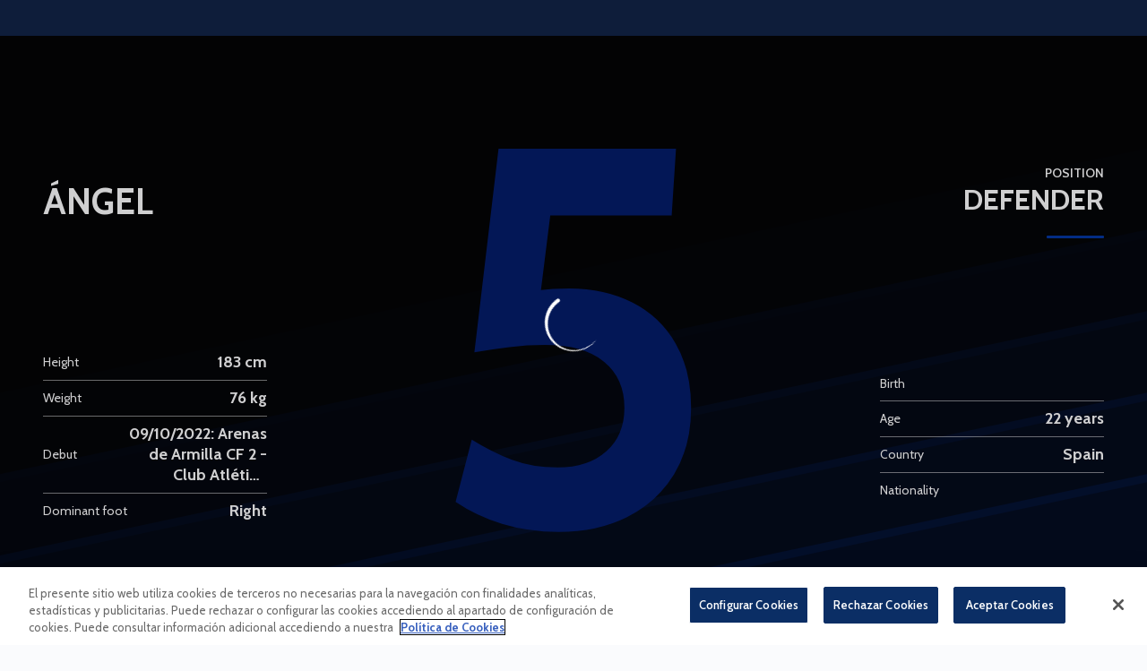

--- FILE ---
content_type: text/html; charset=utf-8
request_url: https://www.malagacf.com/en/players/mateo
body_size: 37375
content:
<!DOCTYPE html><html lang="en" dir="ltr" style="--header-top:calc(100dvh * var(--header-progress) - var(--header-height) * var(--header-hide-progress))"><head><meta charSet="utf-8"/><meta name="viewport" content="width=device-width"/><script type="application/ld+json">[{"@context":"https://schema.org","@type":"SportsTeam","name":"Málaga CF","url":"www.malagacf.com/en","logo":"https://statics-maker.llt-services.com/mga/images/2022/12/30/xsmall/d527247765e94e3458ddfde5dea35840.png","sameAs":["http://www.facebook.com/pages/M%C3%A1laga-Club-de-F%C3%BAtbol-SAD-Oficial/116654715047032","https://www.instagram.com/malagacf/","https://www.linkedin.com/company/malaga-club-de-futbol-s-a-d-/mycompany/?viewAsMember=true","https://www.tiktok.com/@malagacf","https://twitter.com/MalagaCF_en","http://www.youtube.com/malagacftv"]},{"@context":"https://schema.org/","@type":"WebSite","url":"www.malagacf.com/en","potentialAction":{"@type":"SearchAction","target":{"@type":"EntryPoint","urlTemplate":"www.malagacf.com/en/search?search={search_term_string}"},"query-input":"required name=search_term_string"}}]</script><link href="https://www.malagacf.com/jugadores/mateo" hrefLang="x-default" rel="alternate"/><link href="https://www.malagacf.com/en/players/mateo" hrefLang="en" rel="alternate"/><title>Ángel | Málaga CF | Web Oficial</title><meta name="robots" content="index,follow"/><meta name="description" content="All info about the player Ángel"/><meta name="twitter:card" content="summary_large_image"/><meta name="twitter:site" content="@MalagaCF_en"/><meta property="og:title" content="Ángel"/><meta property="og:description" content="All info about the player Ángel"/><meta property="og:url" content="https://www.malagacf.com/en/players/mateo"/><meta property="og:type" content="website"/><meta property="og:image" content="https://statics-maker.llt-services.com/mga/images/2025/10/01/large/077e6b41-0978-4dd3-9c7d-8da220cb6e2e-658.png"/><meta property="og:image:alt" content="Busto lateral de Ángel Mateo con la primera camiseta del Málaga CF"/><meta property="og:image:secure_url" content="https://statics-maker.llt-services.com/mga/images/2025/10/01/large/077e6b41-0978-4dd3-9c7d-8da220cb6e2e-658.png"/><meta property="og:locale" content="en"/><link rel="canonical" href="https://www.malagacf.com/en/players/mateo"/><meta name="next-head-count" content="19"/><meta name="google-site-verification" content="OID3eHxFtYsqPy4qBwOPOCqbgbxNTdk9XA8_k_7RuKM"/>

<!-- -->
<script src="https://cdn.cookielaw.org/scripttemplates/otSDKStub.js" type="text/javascript" charSet="UTF-8" data-domain-script="99c003b6-a4bb-4390-8545-2f5c4aa8d4dc"></script>
<script type="text/javascript">
function OptanonWrapper() { }
</script>
<!-- -->



<link rel="preconnect" href="https://fonts.googleapis.com"/><link rel="preconnect" href="https://fonts.gstatic.com" crossorigin=""/><link href="https://fonts.googleapis.com/css2?family=Cabin:wght@200;300;400;500;600;700;800&amp;display=swap" rel="stylesheet"/><script id="feature-detect" data-nscript="beforeInteractive">document.documentElement.classList.add("js");</script><script id="google-analytics" data-nscript="beforeInteractive">
        (function (w, d, s, l, i) { w[l] = w[l] || []; w[l].push({ 'gtm.start': new Date().getTime(), event: 'gtm.js' });
         var f = d.getElementsByTagName(s)[0], j = d.createElement(s), dl = l != 'dataLayer' ? '&l=' + l : ''; j.setAttributeNode(d.createAttribute('data-ot-ignore'));
         j.async = true;j.src = 'https://www.googletagmanager.com/gtm.js?id=' + i + dl;
         f.parentNode.insertBefore(j, f); })(window, document, 'script', 'dataLayer', 'GTM-TN9TKNZ');
        </script><link rel="preload" href="/_next/static/css/2c07b34c6d7dc9c9.css" as="style"/><link rel="stylesheet" href="/_next/static/css/2c07b34c6d7dc9c9.css" data-n-g=""/><noscript data-n-css=""></noscript><script defer="" nomodule="" src="/_next/static/chunks/polyfills-42372ed130431b0a.js"></script><script defer="" src="/_next/static/chunks/137.e388068e3169ca9a.js"></script><script defer="" src="/_next/static/chunks/2773.3ff7fb13f4c5c46e.js"></script><script defer="" src="/_next/static/chunks/a9732aa6.c7018f8a327b459d.js"></script><script defer="" src="/_next/static/chunks/1894.ceb12a9d10ce8aa8.js"></script><script defer="" src="/_next/static/chunks/8636.b25e2da4ce804404.js"></script><script defer="" src="/_next/static/chunks/8258.435cdeec80f9c3d5.js"></script><script defer="" src="/_next/static/chunks/3771.950a541ce76cf62a.js"></script><script defer="" src="/_next/static/chunks/1262.eeb6c28155cf9b13.js"></script><script defer="" src="/_next/static/chunks/1018.87f8fdbbd248d41c.js"></script><script defer="" src="/_next/static/chunks/3300.bba7fec06dc22492.js"></script><script defer="" src="/_next/static/chunks/3259.17459096dfdfa153.js"></script><script defer="" src="/_next/static/chunks/5210.6a2e31cfa6f3d487.js"></script><script src="/_next/static/chunks/webpack-faaac457322cc847.js" defer=""></script><script src="/_next/static/chunks/framework-94bd750d1b93951a.js" defer=""></script><script src="/_next/static/chunks/main-8f468d269410c849.js" defer=""></script><script src="/_next/static/chunks/pages/_app-66a8fe4c23f8e62e.js" defer=""></script><script src="/_next/static/chunks/pages/%5B%5B...params%5D%5D-a4d12b1ae7ce5635.js" defer=""></script><script src="/_next/static/sPMMju27riVJ5fO_30sWN/_buildManifest.js" defer=""></script><script src="/_next/static/sPMMju27riVJ5fO_30sWN/_ssgManifest.js" defer=""></script><style data-styled="" data-styled-version="5.3.11">.gFTDnQ{--color:currentColor;--size:64px;--overlay-color:rgba(255,255,255,1);--overlay-bg:rgba(16,19,22,0.2);position:relative;color:var(--color);display:-webkit-box;display:-webkit-flex;display:-ms-flexbox;display:flex;-webkit-align-items:center;-webkit-box-align:center;-ms-flex-align:center;align-items:center;-webkit-box-pack:center;-webkit-justify-content:center;-ms-flex-pack:center;justify-content:center;}/*!sc*/
.gFTDnQ > svg{width:var(--size);height:var(--size);-webkit-animation:XWHUu 1s linear infinite;animation:XWHUu 1s linear infinite;}/*!sc*/
data-styled.g3[id="sc-c5b2099e-0"]{content:"gFTDnQ,"}/*!sc*/
.mySiA{--padding:16px 24px;--border:none;--border-radius:400px;--spacing:16px;--bg:initial;--color:initial;--border-color:initial;--outline:initial;--outline-offset:initial;--content-opacity:1;--loader-opacity:0;display:-webkit-inline-box;display:-webkit-inline-flex;display:-ms-inline-flexbox;display:inline-flex;-webkit-box-pack:center;-webkit-justify-content:center;-ms-flex-pack:center;justify-content:center;position:relative;background:var(--bg);color:var(--color);border:var(--border);border-color:var(--border-color);border-radius:var(--border-radius);outline:var(--outline,revert);outline-offset:var(--outline-offset);padding:var(--padding);font-family:var(--font-primary);font-weight:700;-webkit-letter-spacing:0em;-moz-letter-spacing:0em;-ms-letter-spacing:0em;letter-spacing:0em;line-height:130%;font-size:0.875rem;-webkit-transition:background-color 75ms ease-in-out,color 75ms ease-in-out,border-color 75ms ease-in-out;transition:background-color 75ms ease-in-out,color 75ms ease-in-out,border-color 75ms ease-in-out;}/*!sc*/
@media (min-width:600px){.mySiA{font-size:1rem;}}/*!sc*/
.mySiA.MkButton--size-small{--padding:8px 12px;}/*!sc*/
.mySiA.MkButton--loading{--content-opacity:0;--loader-opacity:1;}/*!sc*/
.mySiA.MkButton--primary{--bg:#0033A0;--color:#FFFFFF;}/*!sc*/
.mySiA.MkButton--primary:hover{--bg:#002586;}/*!sc*/
.mySiA.MkButton--primary.MkButton--disabled{--bg:#B8C3ED;}/*!sc*/
.mySiA.MkButton--primary.MkButton--style-contrast{--bg:#8A9DDE;--color:#101316;}/*!sc*/
.mySiA.MkButton--primary.MkButton--style-contrast:hover{--bg:#5C79CC;}/*!sc*/
.mySiA.MkButton--primary.MkButton--style-contrast.MkButton--disabled{--bg:#B8C3ED;}/*!sc*/
.mySiA.MkButton--secondary{--bg:#3a8dde;--color:#101316;}/*!sc*/
.mySiA.MkButton--secondary:hover{--bg:#266FB7;}/*!sc*/
.mySiA.MkButton--secondary.MkButton--disabled{--bg:#BFDFFF;}/*!sc*/
.mySiA.MkButton--secondary.MkButton--style-contrast{--bg:#99CBFB;--color:#101316;}/*!sc*/
.mySiA.MkButton--secondary.MkButton--style-contrast:hover{--bg:#76B6F4;}/*!sc*/
.mySiA.MkButton--secondary.MkButton--style-contrast.MkButton--disabled{--bg:#BFDFFF;}/*!sc*/
.mySiA.MkButton--accent{--bg:#b58410;--color:#101316;}/*!sc*/
.mySiA.MkButton--accent:hover{--bg:#976B04;}/*!sc*/
.mySiA.MkButton--accent.MkButton--disabled{--bg:#F4E0B8;}/*!sc*/
.mySiA.MkButton--accent.MkButton--style-contrast{--bg:#E8CB8A;--color:#101316;}/*!sc*/
.mySiA.MkButton--accent.MkButton--style-contrast:hover{--bg:#DAB55C;}/*!sc*/
.mySiA.MkButton--accent.MkButton--style-contrast.MkButton--disabled{--bg:#F4E0B8;}/*!sc*/
.mySiA.MkButton--neutral{--bg:#EBEEF5;--color:#101316;}/*!sc*/
.mySiA.MkButton--neutral:hover{--bg:#CED4E1;}/*!sc*/
.mySiA.MkButton--neutral.MkButton--disabled{--bg:#EBEEF5;--color:#728796;}/*!sc*/
.mySiA.MkButton--neutral.MkButton--style-contrast{--bg:#FFFFFF;}/*!sc*/
.mySiA.MkButton--neutral.MkButton--style-contrast:hover{--bg:#FAFBFD;}/*!sc*/
.mySiA.MkButton--neutral.MkButton--style-contrast.MkButton--disabled{--bg:#FFFFFF;}/*!sc*/
.mySiA.MkButton--tertiary{--bg:transparent;--color:#101316;--border:1px solid;--border-radius:400px;--border-color:transparent;}/*!sc*/
.mySiA.MkButton--tertiary:hover{--border-color:#CED4E1;}/*!sc*/
.mySiA.MkButton--tertiary.MkButton--disabled{--color:#728796;--border-color:transparent;}/*!sc*/
.mySiA.MkButton--tertiary.MkButton--style-contrast,.mySiA.MkButton--tertiary.MkButton--accessible-text-mode-light{--color:#FFFFFF;}/*!sc*/
.mySiA.MkButton--tertiary.MkButton--style-contrast:hover,.mySiA.MkButton--tertiary.MkButton--accessible-text-mode-light:hover{--border-color:#646F88;}/*!sc*/
.mySiA.MkButton--tertiary.MkButton--style-contrast.MkButton--disabled,.mySiA.MkButton--tertiary.MkButton--accessible-text-mode-light.MkButton--disabled{--color:#9DACB6;--border-color:transparent;}/*!sc*/
.mySiA.MkButton--icon{--bg:transparent;--color:#101316;--border-radius:400px;--padding:16px;}/*!sc*/
.mySiA.MkButton--icon:hover{cursor:pointer;}/*!sc*/
.mySiA.MkButton--icon.MkButton--size-small{--padding:8px;}/*!sc*/
.mySiA.MkButton--icon.MkButton--disabled{--color:#728796;}/*!sc*/
.mySiA.MkButton--icon.MkButton--style-contrast,.mySiA.MkButton--icon.MkButton--accessible-text-mode-light{--color:#FFFFFF;}/*!sc*/
.mySiA.MkButton--icon.MkButton--style-contrast:hover,.mySiA.MkButton--icon.MkButton--accessible-text-mode-light:hover{--bg:#23314F;}/*!sc*/
.mySiA.MkButton--icon.MkButton--style-contrast.MkButton--disabled,.mySiA.MkButton--icon.MkButton--accessible-text-mode-light.MkButton--disabled{--color:#9DACB6;}/*!sc*/
.mySiA.MkButton--text{--bg:transparent;--color:#101316;--border-radius:400px;--padding:16px;font-size:inherit;-webkit-letter-spacing:inherit;-moz-letter-spacing:inherit;-ms-letter-spacing:inherit;letter-spacing:inherit;line-height:inherit;}/*!sc*/
.mySiA.MkButton--text:hover{cursor:pointer;}/*!sc*/
.mySiA.MkButton--text.MkButton--size-small{--padding:8px;}/*!sc*/
.mySiA.MkButton--text.MkButton--disabled{--color:#728796;}/*!sc*/
.mySiA.MkButton--text.MkButton--style-contrast,.mySiA.MkButton--text.MkButton--accessible-text-mode-light{--color:#FFFFFF;}/*!sc*/
.mySiA.MkButton--text.MkButton--style-contrast:hover,.mySiA.MkButton--text.MkButton--accessible-text-mode-light:hover{--bg:#23314F;}/*!sc*/
.mySiA.MkButton--text.MkButton--style-contrast.MkButton--disabled,.mySiA.MkButton--text.MkButton--accessible-text-mode-light.MkButton--disabled{--color:#9DACB6;}/*!sc*/
data-styled.g4[id="sc-af2a2c42-0"]{content:"mySiA,"}/*!sc*/
.dFcBbk{display:-webkit-box;display:-webkit-flex;display:-ms-flexbox;display:flex;}/*!sc*/
data-styled.g6[id="sc-af2a2c42-2"]{content:"dFcBbk,"}/*!sc*/
.cgeqNN{display:-webkit-box;display:-webkit-flex;display:-ms-flexbox;display:flex;-webkit-align-items:center;-webkit-box-align:center;-ms-flex-align:center;align-items:center;gap:var(--spacing);opacity:var(--content-opacity);-webkit-transition:opacity 150ms ease-in-out;transition:opacity 150ms ease-in-out;}/*!sc*/
data-styled.g8[id="sc-af2a2c42-4"]{content:"cgeqNN,"}/*!sc*/
.gxLoZT{object-fit:contain;object-position:center;}/*!sc*/
.dplA-Dj{object-fit:contain;object-position:bottom;}/*!sc*/
.fszChe{object-fit:contain;object-position:center;width:32px;height:32px;}/*!sc*/
.gOKeXG{object-fit:cover;object-position:top;}/*!sc*/
data-styled.g14[id="sc-ce5b6a44-0"]{content:"gxLoZT,dplA-Dj,fszChe,gOKeXG,"}/*!sc*/
.dwCkAx{border-radius:calc(8px / 2);font-size:18px;}/*!sc*/
data-styled.g39[id="sc-a7ce98f7-0"]{content:"dwCkAx,"}/*!sc*/
.bzFrwz{position:relative;overflow:hidden;padding-top:100%;}/*!sc*/
.bdLWdw{position:relative;overflow:hidden;padding-top:75%;}/*!sc*/
data-styled.g50[id="sc-78b0811a-0"]{content:"bzFrwz,bdLWdw,"}/*!sc*/
.cYplci{position:absolute;top:0;left:0;width:100%;height:100%;}/*!sc*/
data-styled.g51[id="sc-78b0811a-1"]{content:"cYplci,"}/*!sc*/
.ezDzxl{--chart-size:112px;display:-webkit-box;display:-webkit-flex;display:-ms-flexbox;display:flex;-webkit-flex-direction:column;-ms-flex-direction:column;flex-direction:column;gap:24px;}/*!sc*/
data-styled.g94[id="sc-9156c659-0"]{content:"ezDzxl,"}/*!sc*/
.btehqK{display:-webkit-box;display:-webkit-flex;display:-ms-flexbox;display:flex;-webkit-align-items:center;-webkit-box-align:center;-ms-flex-align:center;align-items:center;-webkit-flex-direction:row;-ms-flex-direction:row;flex-direction:row;gap:16px;}/*!sc*/
data-styled.g96[id="sc-9156c659-2"]{content:"btehqK,"}/*!sc*/
.dsahsb{position:relative;width:var(--chart-size);}/*!sc*/
data-styled.g97[id="sc-9156c659-3"]{content:"dsahsb,"}/*!sc*/
.dZZcFb{display:-webkit-box;display:-webkit-flex;display:-ms-flexbox;display:flex;-webkit-flex-direction:column;-ms-flex-direction:column;flex-direction:column;-webkit-box-pack:center;-webkit-justify-content:center;-ms-flex-pack:center;justify-content:center;-webkit-align-items:center;-webkit-box-align:center;-ms-flex-align:center;align-items:center;position:absolute;left:0;top:0;bottom:0;right:0;}/*!sc*/
data-styled.g98[id="sc-9156c659-4"]{content:"dZZcFb,"}/*!sc*/
.eDIOuk{font-family:var(--font-highlighted);font-weight:700;-webkit-letter-spacing:-0.02em;-moz-letter-spacing:-0.02em;-ms-letter-spacing:-0.02em;letter-spacing:-0.02em;line-height:150%;font-size:1.25rem;}/*!sc*/
@media (min-width:600px){.eDIOuk{-webkit-letter-spacing:0em;-moz-letter-spacing:0em;-ms-letter-spacing:0em;letter-spacing:0em;line-height:140%;font-size:1.5rem;}}/*!sc*/
data-styled.g99[id="sc-9156c659-5"]{content:"eDIOuk,"}/*!sc*/
.jYzsnB{width:100%;display:-webkit-box;display:-webkit-flex;display:-ms-flexbox;display:flex;-webkit-flex-direction:column;-ms-flex-direction:column;flex-direction:column;-webkit-box-pack:unset;-webkit-justify-content:unset;-ms-flex-pack:unset;justify-content:unset;gap:8px;-webkit-flex-wrap:wrap;-ms-flex-wrap:wrap;flex-wrap:wrap;}/*!sc*/
data-styled.g100[id="sc-9156c659-6"]{content:"jYzsnB,"}/*!sc*/
.jeQmgY{display:-webkit-box;display:-webkit-flex;display:-ms-flexbox;display:flex;-webkit-box-pack:justify;-webkit-justify-content:space-between;-ms-flex-pack:justify;justify-content:space-between;width:100%;-webkit-flex-direction:row;-ms-flex-direction:row;flex-direction:row;-webkit-align-items:center;-webkit-box-align:center;-ms-flex-align:center;align-items:center;word-break:break-word;-webkit-flex-wrap:wrap;-ms-flex-wrap:wrap;flex-wrap:wrap;}/*!sc*/
data-styled.g101[id="sc-9156c659-7"]{content:"jeQmgY,"}/*!sc*/
.imGFEQ{font-family:var(--font-primary);font-weight:400;-webkit-letter-spacing:0em;-moz-letter-spacing:0em;-ms-letter-spacing:0em;letter-spacing:0em;line-height:160%;font-size:0.75rem;color:#101316;}/*!sc*/
@media (min-width:600px){.imGFEQ{font-size:0.875rem;}}/*!sc*/
data-styled.g102[id="sc-9156c659-8"]{content:"imGFEQ,"}/*!sc*/
.jFslpD{display:-webkit-box;display:-webkit-flex;display:-ms-flexbox;display:flex;-webkit-align-items:center;-webkit-box-align:center;-ms-flex-align:center;align-items:center;gap:8px;}/*!sc*/
data-styled.g103[id="sc-9156c659-9"]{content:"jFslpD,"}/*!sc*/
.htjhpN{width:8px;height:8px;border-radius:50%;background-color:#0033A0;-webkit-flex-shrink:0;-ms-flex-negative:0;flex-shrink:0;}/*!sc*/
.dVzOwx{width:8px;height:8px;border-radius:50%;background-color:#49556F;-webkit-flex-shrink:0;-ms-flex-negative:0;flex-shrink:0;}/*!sc*/
data-styled.g104[id="sc-9156c659-10"]{content:"htjhpN,dVzOwx,"}/*!sc*/
.fKLbTf{min-width:-webkit-max-content;min-width:-moz-max-content;min-width:max-content;font-family:var(--font-primary);font-weight:400;-webkit-letter-spacing:0em;-moz-letter-spacing:0em;-ms-letter-spacing:0em;letter-spacing:0em;line-height:160%;font-size:0.75rem;color:#51606C;}/*!sc*/
@media (min-width:600px){.fKLbTf{font-size:0.875rem;}}/*!sc*/
data-styled.g105[id="sc-9156c659-11"]{content:"fKLbTf,"}/*!sc*/
.iArVEs{text-overflow:ellipsis;max-width:80px;overflow:hidden;white-space:nowrap;font-family:var(--font-primary);font-weight:400;-webkit-letter-spacing:0em;-moz-letter-spacing:0em;-ms-letter-spacing:0em;letter-spacing:0em;line-height:160%;font-size:0.75rem;color:#51606C;}/*!sc*/
@media (min-width:600px){.iArVEs{font-size:0.875rem;}}/*!sc*/
data-styled.g106[id="sc-9156c659-12"]{content:"iArVEs,"}/*!sc*/
.qqcxK{width:112px;height:112px;border:10px solid;border-radius:50%;border-color:#FAFBFD;}/*!sc*/
data-styled.g107[id="sc-9156c659-13"]{content:"qqcxK,"}/*!sc*/
.gaLVES{width:100%;height:2px;background-color:#CED4E1;position:relative;}/*!sc*/
data-styled.g108[id="sc-9156c659-14"]{content:"gaLVES,"}/*!sc*/
.hnCesS{position:absolute;bottom:0;width:NaN%;height:4px;background-color:#0033A0;}/*!sc*/
.znZcG{position:absolute;bottom:0;width:NaN%;height:4px;background-color:#49556F;}/*!sc*/
data-styled.g109[id="sc-9156c659-15"]{content:"hnCesS,znZcG,"}/*!sc*/
.jzKalv{width:100%;}/*!sc*/
.kMxzRo{width:100%;padding:0 var(--page-padding);}/*!sc*/
data-styled.g143[id="sc-b721f54a-0"]{content:"jzKalv,kMxzRo,"}/*!sc*/
.dFaKPM{margin:0 auto;--content-width:1680px;--bleed-amount:0px;max-width:calc(var(--content-width) + (var(--bleed-amount) * 2));}/*!sc*/
data-styled.g144[id="sc-b721f54a-1"]{content:"dFaKPM,"}/*!sc*/
.gDSyyE{--text-strong:#101316;--text-medium:#51606C;--text-accent:#0033A0;--card-border-radius:16px;--card-box-shadow:0px 2px 8px 0px rgba(0,0,0,0.06);--card-background:#FFFFFF;--image-overlay:rgba(16,19,22,0.2);--image-scale:1;--info-padding:initial;--info-spacing:8px;--ribbon-spacing:initial;--transition-duration:300ms;height:100%;-webkit-box-flex:1;-webkit-flex-grow:1;-ms-flex-positive:1;flex-grow:1;display:grid;grid-template-columns:minmax(0px,1fr);grid-template-rows:auto 1fr;overflow:hidden;border-radius:var(--card-border-radius);box-shadow:var(--card-box-shadow);background-color:var(--card-background);color:var(--text-strong);-webkit-transition:background-color var(--transition-duration) ease-in-out,box-shadow var(--transition-duration) ease-in-out,color var(--transition-duration) ease-in-out;transition:background-color var(--transition-duration) ease-in-out,box-shadow var(--transition-duration) ease-in-out,color var(--transition-duration) ease-in-out;}/*!sc*/
.gDSyyE.MkNewsCard--size-small{--info-padding:16px;--ribbon-spacing:16px;}/*!sc*/
.gDSyyE.MkNewsCard--size-standard{--info-padding:16px;--ribbon-spacing:16px;}/*!sc*/
@media (min-width:600px){.gDSyyE.MkNewsCard--size-standard{--info-padding:24px;--ribbon-spacing:24px;}}/*!sc*/
.gDSyyE:hover{--image-overlay:rgba(16,19,22,0.4);--image-scale:1.1;--card-box-shadow:0px 2px 12px 0px rgba(0,0,0,0.12);}/*!sc*/
.gDSyyE.MkNewsCard--color-style-contrast{--text-strong:#FFFFFF;--text-medium:#D9DFE3;--text-accent:#8A9DDE;--card-background:#11203F;}/*!sc*/
.gDSyyE.MkNewsCard--color-style-contrast:hover{--card-background:#23314F;}/*!sc*/
data-styled.g162[id="sc-5f59e9f7-0"]{content:"gDSyyE,"}/*!sc*/
.dpQAMQ{position:absolute;top:0;left:0;width:100%;height:100%;background:var(--image-overlay);-webkit-transition:background var(--transition-duration) ease-in-out;transition:background var(--transition-duration) ease-in-out;}/*!sc*/
data-styled.g163[id="sc-5f59e9f7-1"]{content:"dpQAMQ,"}/*!sc*/
.dnGFas{-webkit-transition:-webkit-transform var(--transition-duration) ease-in-out;-webkit-transition:transform var(--transition-duration) ease-in-out;transition:transform var(--transition-duration) ease-in-out;-webkit-transform:scale(var(--image-scale));-ms-transform:scale(var(--image-scale));transform:scale(var(--image-scale));}/*!sc*/
data-styled.g164[id="sc-5f59e9f7-2"]{content:"dnGFas,"}/*!sc*/
.fTNWwP{display:-webkit-box;display:-webkit-flex;display:-ms-flexbox;display:flex;-webkit-flex-direction:column;-ms-flex-direction:column;flex-direction:column;padding:var(--info-padding);gap:var(--info-spacing);}/*!sc*/
data-styled.g165[id="sc-5f59e9f7-3"]{content:"fTNWwP,"}/*!sc*/
.ffFNCe{word-break:break-word;}/*!sc*/
@supports not (display:-webkit-box){.ffFNCe{overflow:hidden;text-overflow:ellipsis;white-space:nowrap;}}/*!sc*/
@supports (display:-webkit-box){.ffFNCe{display:-webkit-box;-webkit-box-orient:vertical;-webkit-line-clamp:3;overflow:hidden;}}/*!sc*/
.sc-5f59e9f7-0.MkNewsCard--size-small .sc-5f59e9f7-4{font-family:var(--font-highlighted);font-weight:700;-webkit-letter-spacing:0em;-moz-letter-spacing:0em;-ms-letter-spacing:0em;letter-spacing:0em;line-height:140%;font-size:1.125rem;}/*!sc*/
@media (min-width:600px){.sc-5f59e9f7-0.MkNewsCard--size-small .sc-5f59e9f7-4{font-size:1.25rem;}}/*!sc*/
.sc-5f59e9f7-0.MkNewsCard--size-standard .sc-5f59e9f7-4{font-family:var(--font-highlighted);font-weight:700;-webkit-letter-spacing:-0.02em;-moz-letter-spacing:-0.02em;-ms-letter-spacing:-0.02em;letter-spacing:-0.02em;line-height:130%;font-size:1.5rem;}/*!sc*/
@media (min-width:600px){.sc-5f59e9f7-0.MkNewsCard--size-standard .sc-5f59e9f7-4{-webkit-letter-spacing:0em;-moz-letter-spacing:0em;-ms-letter-spacing:0em;letter-spacing:0em;font-size:2rem;}}/*!sc*/
data-styled.g166[id="sc-5f59e9f7-4"]{content:"ffFNCe,"}/*!sc*/
.dlPYOh{display:-webkit-box;display:-webkit-flex;display:-ms-flexbox;display:flex;gap:0.5rem;-webkit-align-items:center;-webkit-box-align:center;-ms-flex-align:center;align-items:center;margin-top:auto;}/*!sc*/
data-styled.g168[id="sc-5f59e9f7-6"]{content:"dlPYOh,"}/*!sc*/
.dYyKGF{color:var(--text-accent);-webkit-transition:color var(--transition-duration) ease-in-out;transition:color var(--transition-duration) ease-in-out;overflow:hidden;text-overflow:ellipsis;white-space:nowrap;text-transform:uppercase;font-family:var(--font-primary);font-weight:700;-webkit-letter-spacing:0em;-moz-letter-spacing:0em;-ms-letter-spacing:0em;letter-spacing:0em;line-height:130%;font-size:0.625rem;}/*!sc*/
@media (min-width:600px){.dYyKGF{font-size:0.875rem;}}/*!sc*/
data-styled.g169[id="sc-5f59e9f7-7"]{content:"dYyKGF,"}/*!sc*/
.eGBcVt{width:8px;height:1px;background-color:var(--text-medium);}/*!sc*/
data-styled.g170[id="sc-5f59e9f7-8"]{content:"eGBcVt,"}/*!sc*/
.gMUSOZ{color:var(--text-medium);-webkit-transition:color var(--transition-duration) ease-in-out;transition:color var(--transition-duration) ease-in-out;-webkit-flex-shrink:0;-ms-flex-negative:0;flex-shrink:0;font-family:var(--font-primary);font-weight:500;-webkit-letter-spacing:0em;-moz-letter-spacing:0em;-ms-letter-spacing:0em;letter-spacing:0em;line-height:130%;font-size:0.625rem;}/*!sc*/
@media (min-width:600px){.gMUSOZ{font-size:0.875rem;}}/*!sc*/
data-styled.g171[id="sc-5f59e9f7-9"]{content:"gMUSOZ,"}/*!sc*/
.hkQvpt{--bg-color:#FAFBFD;background-color:var(--bg-color);display:-webkit-inline-box;display:-webkit-inline-flex;display:-ms-inline-flexbox;display:inline-flex;max-height:0;overflow:hidden;}/*!sc*/
.hkQvpt:hover{cursor:pointer;}/*!sc*/
.hkQvpt:focus{margin:8px;max-height:200px;}/*!sc*/
data-styled.g213[id="sc-c8cc2ce0-0"]{content:"hkQvpt,"}/*!sc*/
.kAwuWn{--splide-arrow-size:48px;position:relative;display:-webkit-box;display:-webkit-flex;display:-ms-flexbox;display:flex;-webkit-flex-direction:column;-ms-flex-direction:column;flex-direction:column;}/*!sc*/
.kAwuWn .splide__arrows{display:grid !important;grid-template-columns:auto minmax(0px,1fr) auto;-webkit-align-items:center;-webkit-box-align:center;-ms-flex-align:center;align-items:center;gap:1rem;grid-auto-rows:1fr;height:100%;}/*!sc*/
.kAwuWn .splide__track{grid-column:2;height:100%;}/*!sc*/
.kAwuWn .splide__arrow{-webkit-flex-shrink:0;-ms-flex-negative:0;flex-shrink:0;width:var(--splide-arrow-size);height:var(--splide-arrow-size);display:-webkit-box;display:-webkit-flex;display:-ms-flexbox;display:flex;-webkit-align-items:center;-webkit-box-align:center;-ms-flex-align:center;align-items:center;-webkit-box-pack:center;-webkit-justify-content:center;-ms-flex-pack:center;justify-content:center;cursor:pointer;border:none;}/*!sc*/
.kAwuWn .splide__arrow:disabled{cursor:initial;}/*!sc*/
.kAwuWn .splide__arrows{gap:0px;}/*!sc*/
.kAwuWn .splide__arrow{display:none;}/*!sc*/
.kAwuWn .MkTemplatesSlider__arrow{color:#101316;background-color:#EBEEF5;font-weight:700;border-radius:400px;-webkit-transition:color 300ms;transition:color 300ms;}/*!sc*/
.kAwuWn .MkTemplatesSlider__arrow:disabled{color:#728796;}/*!sc*/
.kAwuWn .MkTemplatesSlider__arrow.splide__arrow--loading{color:#728796;}/*!sc*/
data-styled.g325[id="sc-4b35cb5c-0"]{content:"kAwuWn,"}/*!sc*/
.iBlgDH{width:0;overflow:hidden;}/*!sc*/
data-styled.g326[id="sc-4b35cb5c-1"]{content:"iBlgDH,"}/*!sc*/
.lnvpnH{text-align:center;}/*!sc*/
data-styled.g361[id="sc-723ffe4f-0"]{content:"lnvpnH,"}/*!sc*/
.cLwXKB{background-color:#FFFFFF;}/*!sc*/
.cLwXKB .MkFooterCopyright__container{padding:32px 0;gap:8px;}/*!sc*/
@media (min-width:900px){.cLwXKB .MkFooterCopyright__container{-webkit-flex-direction:row;-ms-flex-direction:row;flex-direction:row;-webkit-box-pack:justify;-webkit-justify-content:space-between;-ms-flex-pack:justify;justify-content:space-between;-webkit-flex-direction:row-reverse;-ms-flex-direction:row-reverse;flex-direction:row-reverse;padding:24px 0;}}/*!sc*/
.cLwXKB .MkFooterCopyright__termsLinks{gap:16px;}/*!sc*/
@media (min-width:900px){.cLwXKB .MkFooterCopyright__termsLinks{-webkit-flex-direction:row;-ms-flex-direction:row;flex-direction:row;gap:32px;}}/*!sc*/
.cLwXKB .MkFooterCopyright__link{text-transform:capitalize;font-family:var(--font-primary);font-weight:400;-webkit-letter-spacing:0em;-moz-letter-spacing:0em;-ms-letter-spacing:0em;letter-spacing:0em;line-height:160%;font-size:0.75rem;color:#101316;}/*!sc*/
@media (min-width:600px){.cLwXKB .MkFooterCopyright__link{font-size:0.875rem;}}/*!sc*/
.cLwXKB .MkFooterCopyright__copyrightText{font-family:var(--font-primary);font-weight:400;-webkit-letter-spacing:0em;-moz-letter-spacing:0em;-ms-letter-spacing:0em;letter-spacing:0em;line-height:150%;font-size:0.875rem;color:#101316;font-weight:bold;text-transform:uppercase;}/*!sc*/
@media (min-width:600px){.cLwXKB .MkFooterCopyright__copyrightText{font-size:1rem;}}/*!sc*/
@media (min-width:900px){.cLwXKB .MkFooterCopyright__wrapperInfo{-webkit-flex-direction:row-reverse;-ms-flex-direction:row-reverse;flex-direction:row-reverse;}}/*!sc*/
data-styled.g362[id="sc-ded46afa-0"]{content:"cLwXKB,"}/*!sc*/
.dLIPru{width:100%;display:-webkit-box;display:-webkit-flex;display:-ms-flexbox;display:flex;-webkit-box-pack:center;-webkit-justify-content:center;-ms-flex-pack:center;justify-content:center;-webkit-flex-direction:column;-ms-flex-direction:column;flex-direction:column;-webkit-align-items:center;-webkit-box-align:center;-ms-flex-align:center;align-items:center;}/*!sc*/
data-styled.g363[id="sc-ded46afa-1"]{content:"dLIPru,"}/*!sc*/
.euZxQN{display:-webkit-box;display:-webkit-flex;display:-ms-flexbox;display:flex;-webkit-align-items:center;-webkit-box-align:center;-ms-flex-align:center;align-items:center;gap:24px;-webkit-flex-direction:column;-ms-flex-direction:column;flex-direction:column;}/*!sc*/
data-styled.g364[id="sc-ded46afa-2"]{content:"euZxQN,"}/*!sc*/
.lsAEU{width:64px;min-width:64px;}/*!sc*/
data-styled.g365[id="sc-ded46afa-3"]{content:"lsAEU,"}/*!sc*/
.fcCzJm{display:-webkit-box;display:-webkit-flex;display:-ms-flexbox;display:flex;-webkit-flex-direction:column;-ms-flex-direction:column;flex-direction:column;-webkit-order:1;-ms-flex-order:1;order:1;}/*!sc*/
@media (min-width:900px){.fcCzJm{-webkit-order:2;-ms-flex-order:2;order:2;}}/*!sc*/
data-styled.g366[id="sc-ded46afa-4"]{content:"fcCzJm,"}/*!sc*/
.kQTlV{-webkit-order:3;-ms-flex-order:3;order:3;}/*!sc*/
data-styled.g367[id="sc-ded46afa-5"]{content:"kQTlV,"}/*!sc*/
.kekFsG.kekFsG{text-transform:capitalize;cursor:pointer;}/*!sc*/
data-styled.g369[id="sc-1966f80b-0"]{content:"kekFsG,"}/*!sc*/
.hmVteO{--bg-color:white;--padding:32px 0;--menuList-gap:32px;--menuSubList-gap:12px;--menuItem-gap:12px;--menuSubList-items-gap:12px;--label-color:black;--menuSubList-items-color:grey;--nameSpan-padding-start:20px;--nameSpan-color:grey;display:-webkit-box;display:-webkit-flex;display:-ms-flexbox;display:flex;-webkit-flex-direction:column;-ms-flex-direction:column;flex-direction:column;-webkit-align-items:flex-start;-webkit-box-align:flex-start;-ms-flex-align:flex-start;align-items:flex-start;background-color:var(--bg-color);padding:var(--padding);--bg-color:#FFFFFF;--padding:32px 0;--menuList-gap:32px;--menuSubList-gap:8px;--menuItem-gap:8px;--menuSubList-items-gap:8px;--label-color:#101316;--menuSubList-items-color:#51606C;--nameSpan-padding-start:20px;--nameSpan-color:#51606C;}/*!sc*/
@media (min-width:600px){.hmVteO{--padding:64px 0;}}/*!sc*/
@media (min-width:600px){.hmVteO .MkFooterMenu__ul{--menuList-gap:40px;}}/*!sc*/
.hmVteO .MkFooterMenu__text{font-family:var(--font-primary);font-weight:400;-webkit-letter-spacing:0em;-moz-letter-spacing:0em;-ms-letter-spacing:0em;letter-spacing:0em;line-height:130%;font-size:0.875rem;}/*!sc*/
data-styled.g370[id="sc-bd762901-0"]{content:"hmVteO,"}/*!sc*/
.fsXNZY{width:100%;display:grid;grid-template-columns:repeat(auto-fit,minmax(0px,150px));list-style:none;margin:0;padding:0;-webkit-box-pack:center;-webkit-justify-content:center;-ms-flex-pack:center;justify-content:center;gap:var(--menuList-gap);}/*!sc*/
@media (min-width:600px){.fsXNZY{grid-template-columns:repeat(auto-fit,minmax(150px,160px));}}/*!sc*/
data-styled.g371[id="sc-bd762901-1"]{content:"fsXNZY,"}/*!sc*/
.kROyQE{display:-webkit-box;display:-webkit-flex;display:-ms-flexbox;display:flex;-webkit-flex-direction:column;-ms-flex-direction:column;flex-direction:column;gap:var(--menuItem-gap);}/*!sc*/
data-styled.g372[id="sc-bd762901-2"]{content:"kROyQE,"}/*!sc*/
.fmqdqD{display:-webkit-box;display:-webkit-flex;display:-ms-flexbox;display:flex;-webkit-flex-direction:column;-ms-flex-direction:column;flex-direction:column;gap:var(--menuSubList-items-gap);}/*!sc*/
data-styled.g373[id="sc-366af83c-0"]{content:"fmqdqD,"}/*!sc*/
.bMVmpU{width:100%;display:block;text-transform:uppercase;color:var(--label-color);}/*!sc*/
data-styled.g374[id="sc-366af83c-1"]{content:"bMVmpU,"}/*!sc*/
.TGYVb{display:-webkit-box;display:-webkit-flex;display:-ms-flexbox;display:flex;-webkit-flex-direction:column;-ms-flex-direction:column;flex-direction:column;-webkit-align-items:center;-webkit-box-align:center;-ms-flex-align:center;align-items:center;width:-webkit-fit-content;width:-moz-fit-content;width:fit-content;}/*!sc*/
data-styled.g375[id="sc-366af83c-2"]{content:"TGYVb,"}/*!sc*/
.fXkAXf{display:-webkit-box;display:-webkit-flex;display:-ms-flexbox;display:flex;-webkit-flex-direction:column;-ms-flex-direction:column;flex-direction:column;list-style:none;margin:0;padding:0;gap:var(--menuSubList-gap);}/*!sc*/
data-styled.g376[id="sc-366af83c-3"]{content:"fXkAXf,"}/*!sc*/
.fysZAV{--sponsors-bg:initial;--sponsors-accessible-color:initial;--sponsors-bg:#11203F;--sponsors-accessible-color:#FFFFFF;}/*!sc*/
data-styled.g391[id="sc-8f419641-0"]{content:"fysZAV,"}/*!sc*/
.dENwOc{background:var(--sponsors-bg);--sponsors-bg:#0e2143;--sponsors-accessible-color:var(--light-accessible-color);}/*!sc*/
data-styled.g392[id="sc-8f419641-1"]{content:"dENwOc,"}/*!sc*/
.ljzPJJ{width:40px;}/*!sc*/
@media (min-width:900px){.ljzPJJ{width:64px;}}/*!sc*/
data-styled.g411[id="sc-cc5e5ec1-1"]{content:"ljzPJJ,"}/*!sc*/
.fhuqAr{--login-loader-size:24px;padding:16px;width:calc(var(--login-loader-size) + (16px * 2));height:calc(var(--login-loader-size) + (16px * 2));}/*!sc*/
.fhuqAr div,.fhuqAr svg{width:var(--login-loader-size);height:var(--login-loader-size);}/*!sc*/
data-styled.g425[id="sc-d13a2ac8-1"]{content:"fhuqAr,"}/*!sc*/
.lecDjp{display:-webkit-box;display:-webkit-flex;display:-ms-flexbox;display:flex;-webkit-flex-direction:column;-ms-flex-direction:column;flex-direction:column;gap:var(--modules-gap);}/*!sc*/
data-styled.g466[id="sc-a402e2c6-0"]{content:"lecDjp,"}/*!sc*/
.eWkhPM{display:grid;gap:var(--areas-gap);grid-template-columns:repeat(1,minmax(0px,1fr));}/*!sc*/
data-styled.g468[id="sc-b1735b1-0"]{content:"eWkhPM,"}/*!sc*/
.hBLAMk{position:relative;--block-spacing-top:var(--block-spacing);--block-spacing-bottom:var(--block-spacing);--block-spacing-top:0px;--block-spacing-bottom:0px;padding:var(--block-spacing-top) 0px var(--block-spacing-bottom);}/*!sc*/
.hvZddA{position:relative;--block-spacing-top:var(--block-spacing);--block-spacing-bottom:var(--block-spacing);padding:var(--block-spacing-top) 0px var(--block-spacing-bottom);}/*!sc*/
data-styled.g470[id="sc-54b60e50-0"]{content:"hBLAMk,hvZddA,"}/*!sc*/
.cRIWgS{--block-spacing:32px;--areas-gap:16px;--modules-gap:16px;--sidebar-gap:176px;--grid-padding:32px 0;display:-webkit-box;display:-webkit-flex;display:-ms-flexbox;display:flex;-webkit-flex-direction:column;-ms-flex-direction:column;flex-direction:column;}/*!sc*/
@media (min-width:480px){.cRIWgS{--grid-padding:48px 0;}}/*!sc*/
@media (min-width:600px){.cRIWgS{--block-spacing:48px;--grid-padding:64px 0;--modules-gap:24px;--areas-gap:24px;}}/*!sc*/
@media (min-width:900px){.cRIWgS{--block-spacing:56px;--grid-padding:80px 0;}}/*!sc*/
data-styled.g472[id="sc-55427daf-0"]{content:"cRIWgS,"}/*!sc*/
*{box-sizing:border-box;}/*!sc*/
:root{--page-padding:16px;--grid-gap:12px;--font-highlighted:Cabin,-apple-system,BlinkMacSystemFont,"Segoe UI",Roboto,Helvetica,Arial,sans-serif,"Apple Color Emoji","Segoe UI Emoji","Segoe UI Symbol",Roboto,Montserrat,"Titillium Web","Roboto Slab","Barlow Condensed",Cairo,"Open Sans",Cabin,Kanit,"Nunito Sans",Antonio,Lato,Raleway,"Noto Sans","Libre Franklin";--font-primary:Cabin,-apple-system,BlinkMacSystemFont,"Segoe UI",Roboto,Helvetica,Arial,sans-serif,"Apple Color Emoji","Segoe UI Emoji","Segoe UI Symbol",Roboto,Montserrat,"Titillium Web","Roboto Slab","Barlow Condensed",Cairo,"Open Sans",Cabin,Kanit,"Nunito Sans",Antonio,Lato,Raleway,"Noto Sans","Libre Franklin";--color-primary-10:#E6E9FA;--color-primary-20:#B8C3ED;--color-primary-30:#8A9DDE;--color-primary-40:#5C79CC;--color-primary-50:#2E55B8;--color-primary-60:#0033A0;--color-primary-70:#002586;--color-primary-80:#001967;--color-primary-90:#000F45;--color-primary-100:#00051E;--color-secondary-10:#E7F4FF;--color-secondary-20:#BFDFFF;--color-secondary-30:#99CBFB;--color-secondary-40:#76B6F4;--color-secondary-50:#57A2EB;--color-secondary-60:#3a8dde;--color-secondary-70:#266FB7;--color-secondary-80:#16518B;--color-secondary-90:#0A335C;--color-secondary-100:#031526;--color-accent-10:#FCF4E6;--color-accent-20:#F4E0B8;--color-accent-30:#E8CB8A;--color-accent-40:#DAB55C;--color-accent-50:#C99D34;--color-accent-60:#b58410;--color-accent-70:#976B04;--color-accent-80:#745100;--color-accent-90:#4D3400;--color-accent-100:#211600;--color-neutral-10:#FFFFFF;--color-neutral-20:#FAFBFD;--color-neutral-30:#EBEEF5;--color-neutral-40:#CED4E1;--color-neutral-50:#B7BECE;--color-neutral-60:#646F88;--color-neutral-70:#49556F;--color-neutral-80:#35425D;--color-neutral-90:#23314F;--color-neutral-100:#11203F;--color-text-10:#FFFFFF;--color-text-20:#F7F9F9;--color-text-30:#E8EBEE;--color-text-40:#D9DFE3;--color-text-50:#BBC5CC;--color-text-60:#9DACB6;--color-text-70:#728796;--color-text-80:#51606C;--color-text-90:#303A41;--color-text-100:#101316;}/*!sc*/
@media (min-width:480px){:root{--page-padding:24px;}}/*!sc*/
@media (min-width:600px){:root{--page-padding:32px;--grid-gap:16px;}}/*!sc*/
html{height:100%;font-size:1rem;line-height:1.25;}/*!sc*/
body{font-family:-apple-system,BlinkMacSystemFont,"Segoe UI",Roboto,Helvetica,Arial,sans-serif,"Apple Color Emoji","Segoe UI Emoji","Segoe UI Symbol";font-variant-numeric:tabular-nums;-ms-backface-visibility:hidden;-moz-backface-visibility:hidden;-webkit-backface-visibility:hidden;-webkit-backface-visibility:hidden;backface-visibility:hidden;-webkit-font-smoothing:antialiased;min-height:100%;display:grid;grid-template-rows:auto 1fr;padding:0;margin:0;}/*!sc*/
#__next{display:grid;grid-template-rows:auto 1fr auto;width:100%;margin:0 auto;}/*!sc*/
#__next > main{grid-row:2;}/*!sc*/
#skip-bar{display:-webkit-box;display:-webkit-flex;display:-ms-flexbox;display:flex;}/*!sc*/
#low-portal{z-index:1090;}/*!sc*/
#drawers-portal{z-index:1200;}/*!sc*/
#modals-portal{z-index:1300;}/*!sc*/
#tooltips-portal{z-index:1500;}/*!sc*/
img{max-width:100%;height:revert;}/*!sc*/
.sr-only{position:absolute;width:1px;height:1px;padding:0;margin:-1px;overflow:hidden;-webkit-clip:rect(0,0,0,0);clip:rect(0,0,0,0);white-space:nowrap;border-width:0;}/*!sc*/
button:-moz-focusring,[type="button"]:-moz-focusring,[type="reset"]:-moz-focusring,[type="submit"]:-moz-focusring{outline:revert;}/*!sc*/
:root{--light-accessible-color:#FFFFFF;--dark-accessible-color:#101316;--accessible-text-color:var(--dark-accessible-color);}/*!sc*/
body{background-color:#FAFBFD;color:#101316;font-family:Cabin;}/*!sc*/
a{color:unset;-webkit-text-decoration:none;text-decoration:none;}/*!sc*/
#__next{max-width:2560px;}/*!sc*/
data-styled.g545[id="sc-global-dHfZkR1"]{content:"sc-global-dHfZkR1,"}/*!sc*/
.kepKvv .MkScrollToTop__button{border-radius:16px;font-size:0;cursor:pointer;}/*!sc*/
.kepKvv .MkScrollToTop__button > span{font-family:var(--font-primary);font-weight:700;-webkit-letter-spacing:0em;-moz-letter-spacing:0em;-ms-letter-spacing:0em;letter-spacing:0em;line-height:130%;font-size:0.875rem;margin-right:0;}/*!sc*/
@media (min-width:600px){.kepKvv .MkScrollToTop__button > span{font-size:1rem;}}/*!sc*/
data-styled.g701[id="sc-7a1dfb0a-0"]{content:"kepKvv,"}/*!sc*/
.eeWzry{position:fixed;bottom:40px;right:25px;z-index:20;}/*!sc*/
data-styled.g702[id="sc-7a1dfb0a-1"]{content:"eeWzry,"}/*!sc*/
.jVmAAS{--bg:rgba(16,19,22,0.2);--color:rgba(255,255,255,1);position:fixed;-webkit-align-items:center;-webkit-box-align:center;-ms-flex-align:center;align-items:center;-webkit-box-pack:center;-webkit-justify-content:center;-ms-flex-pack:center;justify-content:center;z-index:1600;top:0;left:0;width:100vw;height:100vh;background:var(--bg);color:var(--color);}/*!sc*/
data-styled.g713[id="sc-16c05afa-0"]{content:"jVmAAS,"}/*!sc*/
.hRkZUn .MkHeaderMobileNavigation__toggle{padding:8px;}/*!sc*/
.hRkZUn .MkHeaderMobileNavigation__drawer{z-index:1200;}/*!sc*/
.hRkZUn .MkHeaderMobileNavigation__drawerOverlay{background-color:#11203F;}/*!sc*/
.hRkZUn .MkHeaderMobileNavigation__drawerContent{background-color:#FFFFFF;}/*!sc*/
.hRkZUn .MkHeaderMobileNavigation__secondaryNavigation{padding:12px 0;margin:12px 0;}/*!sc*/
.hRkZUn .MkHeaderMobileNavigation__rrss{gap:4px;padding:8px 0px;}/*!sc*/
.hRkZUn .MkHeaderMobileNavigation__rrss-icon{color:#101316;padding:8px;}/*!sc*/
data-styled.g719[id="sc-c005503-0"]{content:"hRkZUn,"}/*!sc*/
.CShPP{display:-webkit-box;display:-webkit-flex;display:-ms-flexbox;display:flex;color:var(--main-row-icon-color);border:0;background-color:transparent;}/*!sc*/
data-styled.g723[id="sc-c005503-4"]{content:"CShPP,"}/*!sc*/
.iudQOL{--short-name-bg-color:#0033A0;--short-name-text-color:rgba(255,255,255,1);--short-name-bar-color:#CED4E1;z-index:1100;position:-webkit-sticky;position:sticky;top:0;display:-webkit-box;display:-webkit-flex;display:-ms-flexbox;display:flex;-webkit-flex-direction:column;-ms-flex-direction:column;flex-direction:column;pointer-events:none;z-index:1100;--lang-select-control-spacing:4px;--lang-select-menu-padding:4px;--lang-select-menu-list-spacing:4px;--lang-select-control-padding:8px 4px;--lang-select-menu-border-radius:16px;--lang-select-option-border-radius:8px;}/*!sc*/
.iudQOL > *{-webkit-flex:0 0 auto;-ms-flex:0 0 auto;flex:0 0 auto;}/*!sc*/
.iudQOL .MkHeader__globalRow--style-default{--global-row-bg:#FFFFFF;--global-row-color:#51606C;--global-row-color-strong:#101316;--global-row-icon-color:#101316;--short-name-bg-color:#0033A0;--short-name-text-color:rgba(255,255,255,1);}/*!sc*/
.iudQOL .MkHeader__globalRow--style-default.MkHeader__globalRow--c{--short-name-bg-color:#FFFFFF;--short-name-text-color:#101316;--short-name-bar-color:#101316;}/*!sc*/
.iudQOL .MkHeader__globalRow--style-brand{--global-row-bg:#0033A0;--global-row-color:rgba(255,255,255,0.8);--global-row-color-strong:rgba(255,255,255,1);--global-row-icon-color:rgba(255,255,255,1);--short-name-bg-color:#FFFFFF;--short-name-text-color:#101316;}/*!sc*/
.iudQOL .MkHeader__globalRow--style-brand.MkHeader__globalRow--c{--short-name-bg-color:#0033A0;--short-name-text-color:rgba(255,255,255,1);--short-name-bar-color:rgba(255,255,255,1);}/*!sc*/
.iudQOL .MkHeader__globalRow--style-image{--global-row-bg:transparent;--global-row-color:#51606C;--global-row-color-strong:#101316;--global-row-icon-color:#101316;--short-name-bg-color:#0033A0;--short-name-text-color:rgba(255,255,255,1);}/*!sc*/
.iudQOL .MkHeader__globalRow--style-image.MkHeader__globalRow--c{--short-name-text-color:#101316;--short-name-bar-color:#101316;}/*!sc*/
.iudQOL .MkHeader__globalRow--accessible-text-mode-light{--global-row-color:#D9DFE3;--global-row-color-strong:#FFFFFF;--global-row-icon-color:#FFFFFF;}/*!sc*/
.iudQOL .MkHeader__globalRow--accessible-text-mode-light.MkHeader__globalRow--c{--short-name-text-color:#FFFFFF;--short-name-bar-color:#FFFFFF;}/*!sc*/
.iudQOL .MkHeader__globalRow--accessible-text-mode-dark{--global-row-color:#51606C;--global-row-color-strong:#101316;--global-row-icon-color:#101316;}/*!sc*/
.iudQOL .MkHeader__globalRow--accessible-text-mode-dark.MkHeader__globalRow--c{--short-name-text-color:#101316;--short-name-bar-color:#101316;}/*!sc*/
.iudQOL .MkHeader__mainRow{border-bottom:1px solid #CED4E1;}/*!sc*/
.iudQOL .MkHeader__mainRow--style-default{--main-row-bg:#FFFFFF;--main-row-color:#51606C;--main-row-color-strong:#101316;--main-row-icon-color:#101316;}/*!sc*/
.iudQOL .MkHeader__mainRow--style-default.MkHeader--mobile-navigation .MkHeader__brand{border-left:1px solid #CED4E1;border-right:none;}/*!sc*/
.iudQOL .MkHeader__mainRow--style-brand{border-color:#000F45;--main-row-bg:#0033A0;--main-row-color:rgba(255,255,255,0.8);--main-row-color-strong:rgba(255,255,255,1);--main-row-icon-color:rgba(255,255,255,1);}/*!sc*/
.iudQOL .MkHeader__mainRow--style-image{--main-row-bg:transparent;--main-row-color:#51606C;--main-row-color-strong:#101316;--main-row-icon-color:#101316;}/*!sc*/
.iudQOL .MkHeader__mainRow--style-image.MkHeader__mainRow--variant-c .MkDrawerHeaderMainNavigation{--main-row-bg:#FFFFFF;}/*!sc*/
.iudQOL .MkHeader__mainRow--accessible-text-mode-light{--main-row-color:#D9DFE3;--main-row-color-strong:#FFFFFF;--main-row-icon-color:#FFFFFF;}/*!sc*/
.iudQOL .MkHeader__mainRow--accessible-text-mode-dark{--main-row-color:#51606C;--main-row-color-strong:#101316;--main-row-icon-color:#101316;}/*!sc*/
.iudQOL .MkHeader__mainRowLayout{gap:8px;padding:8px;}/*!sc*/
@media (min-width:480px){.iudQOL .MkHeader__mainRowLayout{padding:8px 16px;}}/*!sc*/
@media (min-width:600px){.iudQOL .MkHeader__mainRowLayout{padding:8px 24px;}}/*!sc*/
@media (min-width:900px){.iudQOL .MkHeader__mainRowLayout{gap:0;padding:0;}}/*!sc*/
.iudQOL.MkHeader__mainRow--variant-c .MkHeader__mainRowLayout{gap:4px;}/*!sc*/
.iudQOL .MkHeader__socials,.iudQOL .MkHeaderMobileNavigation__rrss__socials{gap:16px;}/*!sc*/
.iudQOL .MkHeaderMobileNavigation__rrss__socials{padding-top:8px;}/*!sc*/
.iudQOL .MkHeader__socialIcon{color:var(--global-row-icon-color);padding:4px;}/*!sc*/
.iudQOL .MkHeader__sponsors{padding:4px;}/*!sc*/
.iudQOL .MkHeader__sponsorsRow--style-default{--sponsors-row-bg:#FFFFFF;}/*!sc*/
.iudQOL .MkHeader__sponsorsRow--style-brand{--sponsors-row-bg:#0033A0;}/*!sc*/
.iudQOL .MkHeader__sponsorsRow--style-image{--sponsors-row-bg:transparent;}/*!sc*/
.iudQOL .MkHeader__brand{padding-right:8px;}/*!sc*/
.iudQOL.MkHeader--mobile-navigation.MkHeader__mainRow--variant-c .MkHeader__mainRowLayout .MkHeader__brand{padding-left:16px;padding-right:none;}/*!sc*/
@media (min-width:900px){.iudQOL.MkHeader--mobile-navigation{gap:0;}}/*!sc*/
.iudQOL .MkHeader__utilities{gap:8px;}/*!sc*/
@media (min-width:900px){.iudQOL .MkHeader__utilities{gap:0;}}/*!sc*/
.iudQOL .MkHeader__mainRow--variant-c .MkHeader__mainRowLayout .MkHeader__utilities{gap:4px;}/*!sc*/
@media (min-width:900px){.iudQOL .MkHeader__mainRow--variant-c .MkHeader__mainRowLayout .MkHeader__utilities{gap:0;}}/*!sc*/
@media (min-width:900px){.iudQOL .MkHeader__searchIcon{padding:16px;}}/*!sc*/
.iudQOL .MkHeader__searchBar{padding:8px 0;}/*!sc*/
.iudQOL .MkHeader__overlay{background:#FAFBFD;}/*!sc*/
@media (min-width:480px){.iudQOL .MkHeader__overlay{background:rgba(16,19,22,0.6);}}/*!sc*/
data-styled.g729[id="sc-eaef3938-0"]{content:"iudQOL,"}/*!sc*/
.BwVev{position:relative;pointer-events:auto;color:var(--main-row-color);background:var(--main-row-bg);}/*!sc*/
.BwVev.MkHeader__mainRow--variant-c .MkHeader__mainRowLayout{grid-template-columns:1fr 64px auto;grid-template-areas:"mobile-navigation brand utilities";}/*!sc*/
@media (min-width:480px){.BwVev.MkHeader__mainRow--variant-c .MkHeader__mainRowLayout{grid-template-columns:calc(50% - 32px) 64px calc(50% - 32px);}}/*!sc*/
data-styled.g732[id="sc-eaef3938-3"]{content:"BwVev,"}/*!sc*/
.ibABiO{display:grid;grid-template-columns:auto auto minmax(0px,1fr) auto;grid-template-areas:"mobile-navigation brand main-navigation utilities";-webkit-align-items:center;-webkit-box-align:center;-ms-flex-align:center;align-items:center;}/*!sc*/
data-styled.g733[id="sc-eaef3938-4"]{content:"ibABiO,"}/*!sc*/
.gJgCrW{grid-area:mobile-navigation;}/*!sc*/
data-styled.g734[id="sc-eaef3938-5"]{content:"gJgCrW,"}/*!sc*/
.BEJQJ{grid-area:brand;}/*!sc*/
data-styled.g735[id="sc-eaef3938-6"]{content:"BEJQJ,"}/*!sc*/
.fhTdCJ{grid-area:utilities;display:-webkit-box;display:-webkit-flex;display:-ms-flexbox;display:flex;-webkit-align-items:center;-webkit-box-align:center;-ms-flex-align:center;align-items:center;-webkit-flex-wrap:wrap;-ms-flex-wrap:wrap;flex-wrap:wrap;justify-self:end;}/*!sc*/
data-styled.g738[id="sc-eaef3938-9"]{content:"fhTdCJ,"}/*!sc*/
.dRgVuI{width:100%;position:absolute;left:0px;pointer-events:none;visibility:hidden;height:1px;z-index:-9999;}/*!sc*/
data-styled.g744[id="sc-eaef3938-15"]{content:"dRgVuI,"}/*!sc*/
.hHfSbc{top:calc(var(--header-height) + var(--body-top-height));}/*!sc*/
data-styled.g745[id="sc-eaef3938-16"]{content:"hHfSbc,"}/*!sc*/
.cKvsuK{top:calc(var(--header-height) + var(--body-top-height) + 2rem);}/*!sc*/
data-styled.g746[id="sc-eaef3938-17"]{content:"cKvsuK,"}/*!sc*/
.hEHPQM{position:relative;pointer-events:auto;z-index:-2;height:0;}/*!sc*/
.hEHPQM > div{-webkit-transform:translateY(-100%);-ms-transform:translateY(-100%);transform:translateY(-100%);overflow:hidden;-webkit-transition:-webkit-transform 200ms ease-in-out;-webkit-transition:transform 200ms ease-in-out;transition:transform 200ms ease-in-out;}/*!sc*/
data-styled.g747[id="sc-eaef3938-18"]{content:"hEHPQM,"}/*!sc*/
.eyameY{font-family:var(--font-highlighted);font-weight:700;-webkit-letter-spacing:-0.02em;-moz-letter-spacing:-0.02em;-ms-letter-spacing:-0.02em;letter-spacing:-0.02em;line-height:150%;font-size:1.25rem;}/*!sc*/
@media (min-width:600px){.eyameY{-webkit-letter-spacing:0em;-moz-letter-spacing:0em;-ms-letter-spacing:0em;letter-spacing:0em;line-height:140%;font-size:1.5rem;}}/*!sc*/
data-styled.g1125[id="sc-990a46e8-1"]{content:"eyameY,"}/*!sc*/
.cOnpFW{margin:0 calc(var(--page-padding) * -1);}/*!sc*/
@media (min-width:600px){.cOnpFW{margin:0;}}/*!sc*/
.cOnpFW .splide__track{padding:2.4rem;}/*!sc*/
data-styled.g1126[id="sc-990a46e8-2"]{content:"cOnpFW,"}/*!sc*/
.crwpLu{--nationalities-gap:16px;display:-webkit-box;display:-webkit-flex;display:-ms-flexbox;display:flex;-webkit-box-pack:end;-webkit-justify-content:flex-end;-ms-flex-pack:end;justify-content:flex-end;gap:var(--nationalities-gap);}/*!sc*/
data-styled.g1127[id="sc-1305271f-0"]{content:"crwpLu,"}/*!sc*/
.jruJBM{--text-primary:#101316;--title-color:#0033A0;--box-shadow:0px 2px 8px 0px rgba(0,0,0,0.06);--border-radius:16px;--bg:#FFFFFF;--spacing:16px;--padding:24px;--bio-spacing:16px;display:-webkit-box;display:-webkit-flex;display:-ms-flexbox;display:flex;-webkit-flex-direction:column;-ms-flex-direction:column;flex-direction:column;box-shadow:var(--box-shadow);border-radius:var(--border-radius);background-color:var(--bg);gap:var(--spacing);padding:var(--padding);max-width:1200px;margin:0 auto;}/*!sc*/
@media (min-width:600px){.jruJBM{--spacing:32px;--padding:48px;--bio-spacing:24px;}}/*!sc*/
@media (min-width:600px){.jruJBM{-webkit-flex-direction:row;-ms-flex-direction:row;flex-direction:row;}}/*!sc*/
data-styled.g1128[id="sc-971616ce-0"]{content:"jruJBM,"}/*!sc*/
.czRteB{height:100%;width:100%;max-width:80px;}/*!sc*/
@media (min-width:600px){.czRteB{display:-webkit-box;display:-webkit-flex;display:-ms-flexbox;display:flex;-webkit-box-pack:end;-webkit-justify-content:flex-end;-ms-flex-pack:end;justify-content:flex-end;}}/*!sc*/
data-styled.g1129[id="sc-971616ce-1"]{content:"czRteB,"}/*!sc*/
.kZixjs{display:-webkit-box;display:-webkit-flex;display:-ms-flexbox;display:flex;-webkit-flex-direction:column;-ms-flex-direction:column;flex-direction:column;gap:var(--bio-spacing);}/*!sc*/
data-styled.g1130[id="sc-971616ce-2"]{content:"kZixjs,"}/*!sc*/
.gCzncQ{text-transform:uppercase;font-family:var(--font-primary);font-weight:700;-webkit-letter-spacing:0em;-moz-letter-spacing:0em;-ms-letter-spacing:0em;letter-spacing:0em;line-height:130%;font-size:0.625rem;color:var(--title-color);}/*!sc*/
@media (min-width:600px){.gCzncQ{font-size:0.875rem;}}/*!sc*/
data-styled.g1131[id="sc-971616ce-3"]{content:"gCzncQ,"}/*!sc*/
.kdnqRx{font-family:var(--font-highlighted);font-weight:700;-webkit-letter-spacing:0em;-moz-letter-spacing:0em;-ms-letter-spacing:0em;letter-spacing:0em;line-height:130%;font-size:2rem;color:var( --text-primary);}/*!sc*/
@media (min-width:600px){.kdnqRx{font-size:3rem;}}/*!sc*/
data-styled.g1132[id="sc-971616ce-4"]{content:"kdnqRx,"}/*!sc*/
.hnWJsM{font-family:var(--font-primary);font-weight:400;-webkit-letter-spacing:0em;-moz-letter-spacing:0em;-ms-letter-spacing:0em;letter-spacing:0em;line-height:150%;font-size:0.875rem;color:var( --text-primary);}/*!sc*/
@media (min-width:600px){.hnWJsM{font-size:1rem;}}/*!sc*/
.hnWJsM > p{margin:0;}/*!sc*/
data-styled.g1133[id="sc-971616ce-5"]{content:"hnWJsM,"}/*!sc*/
.kEFWHc{display:-webkit-box;display:-webkit-flex;display:-ms-flexbox;display:flex;-webkit-flex-direction:column;-ms-flex-direction:column;flex-direction:column;width:100%;}/*!sc*/
data-styled.g1293[id="sc-f6abed4d-0"]{content:"kEFWHc,"}/*!sc*/
.gItocl{width:100%;}/*!sc*/
data-styled.g1294[id="sc-f6abed4d-1"]{content:"gItocl,"}/*!sc*/
.bideIw{display:-webkit-box;display:-webkit-flex;display:-ms-flexbox;display:flex;-webkit-flex-direction:column;-ms-flex-direction:column;flex-direction:column;font-family:var(--font-primary);font-weight:500;-webkit-letter-spacing:0em;-moz-letter-spacing:0em;-ms-letter-spacing:0em;letter-spacing:0em;line-height:130%;font-size:0.75rem;}/*!sc*/
.bideIw > div:not(:last-child){border-bottom:1px solid #CED4E1;}/*!sc*/
.bideIw > div > div:first-child{text-align:left;}/*!sc*/
@media (min-width:600px){.bideIw{font-size:1.125rem;}}/*!sc*/
.bideIw .MkFootballTable__td-grey{color:#51606C;}/*!sc*/
.bideIw .MkFootballTable__td-blue{color:strong:rgba(255,255,255,1);medium:rgba(255,255,255,0.8);weak:rgba(255,255,255,0.5);}/*!sc*/
.bideIw .MkFootballTable__td-blue accent{strong:#5C79CC;}/*!sc*/
.bideIw .MkFootballTable__td-bold{font-family:var(--font-highlighted);font-weight:700;-webkit-letter-spacing:0em;-moz-letter-spacing:0em;-ms-letter-spacing:0em;letter-spacing:0em;line-height:140%;font-size:1rem;}/*!sc*/
@media (min-width:600px){.bideIw .MkFootballTable__td-bold{font-family:var(--font-highlighted);font-weight:700;-webkit-letter-spacing:0em;-moz-letter-spacing:0em;-ms-letter-spacing:0em;letter-spacing:0em;line-height:140%;font-size:1.125rem;}@media (min-width:600px){.bideIw .MkFootballTable__td-bold{font-size:1.25rem;}}}/*!sc*/
data-styled.g1296[id="sc-f6abed4d-3"]{content:"bideIw,"}/*!sc*/
.iGyLGb{display:-webkit-box;display:-webkit-flex;display:-ms-flexbox;display:flex;padding:12px 0;text-align:right;-webkit-align-items:center;-webkit-box-align:center;-ms-flex-align:center;align-items:center;-webkit-box-pack:justify;-webkit-justify-content:space-between;-ms-flex-pack:justify;justify-content:space-between;gap:4px;}/*!sc*/
data-styled.g1297[id="sc-f6abed4d-4"]{content:"iGyLGb,"}/*!sc*/
.dCdacW{text-align:right;}/*!sc*/
data-styled.g1298[id="sc-f6abed4d-5"]{content:"dCdacW,"}/*!sc*/
.dVEnII{--padding:16px;--bg:#FFFFFF;--spacing:24px;--box-shadow:0px 2px 8px 0px rgba(0,0,0,0.06);--border-radius:16px;width:100%;height:100%;padding:var(--padding);background-color:var(--bg);display:-webkit-box;display:-webkit-flex;display:-ms-flexbox;display:flex;-webkit-flex-direction:column;-ms-flex-direction:column;flex-direction:column;gap:var(--spacing);box-shadow:var(--box-shadow);border-radius:var(--border-radius);}/*!sc*/
@media (min-width:600px){.dVEnII{--padding:32px;}}/*!sc*/
@media (min-width:1200px){.dVEnII{--padding:40px 48px;}}/*!sc*/
data-styled.g1301[id="sc-34d97e80-0"]{content:"dVEnII,"}/*!sc*/
.elqAln{font-family:var(--font-highlighted);font-weight:700;-webkit-letter-spacing:0em;-moz-letter-spacing:0em;-ms-letter-spacing:0em;letter-spacing:0em;line-height:140%;font-size:1.125rem;}/*!sc*/
@media (min-width:600px){.elqAln{font-size:1.25rem;}}/*!sc*/
data-styled.g1302[id="sc-34d97e80-1"]{content:"elqAln,"}/*!sc*/
.bpZCgO{height:100%;--border-top:1px solid #CED4E1;--stat-padding:16px;--discipline-type-spacing:8px;}/*!sc*/
@media (min-width:900px){.bpZCgO{--stat-spacing:4px;}}/*!sc*/
data-styled.g1303[id="sc-3a5653cc-0"]{content:"bpZCgO,"}/*!sc*/
.zaAlR{display:-webkit-box;display:-webkit-flex;display:-ms-flexbox;display:flex;-webkit-box-pack:center;-webkit-justify-content:center;-ms-flex-pack:center;justify-content:center;-webkit-flex-direction:column;-ms-flex-direction:column;flex-direction:column;}/*!sc*/
.zaAlR > * + *{border-top:var(--border-top);}/*!sc*/
data-styled.g1304[id="sc-3a5653cc-1"]{content:"zaAlR,"}/*!sc*/
.eiQOca{display:-webkit-box;display:-webkit-flex;display:-ms-flexbox;display:flex;-webkit-box-pack:justify;-webkit-justify-content:space-between;-ms-flex-pack:justify;justify-content:space-between;-webkit-align-items:center;-webkit-box-align:center;-ms-flex-align:center;align-items:center;padding:1rem 0;gap:8px;}/*!sc*/
.eiQOca:first-child{padding-top:0;padding-bottom:var(--stat-padding);}/*!sc*/
.eiQOca:last-child{padding-top:var(--stat-padding);padding-bottom:0;}/*!sc*/
@media (min-width:900px){.eiQOca{-webkit-box-pack:justify;-webkit-justify-content:space-between;-ms-flex-pack:justify;justify-content:space-between;}}/*!sc*/
data-styled.g1305[id="sc-3a5653cc-2"]{content:"eiQOca,"}/*!sc*/
.isnqLz{text-align:end;text-transform:uppercase;font-family:var(--font-primary);font-weight:700;-webkit-letter-spacing:0em;-moz-letter-spacing:0em;-ms-letter-spacing:0em;letter-spacing:0em;line-height:130%;font-size:0.625rem;}/*!sc*/
@media (min-width:600px){.isnqLz{font-size:0.875rem;}}/*!sc*/
data-styled.g1306[id="sc-3a5653cc-3"]{content:"isnqLz,"}/*!sc*/
.kttvOG{display:-webkit-box;display:-webkit-flex;display:-ms-flexbox;display:flex;-webkit-align-items:center;-webkit-box-align:center;-ms-flex-align:center;align-items:center;gap:var(--discipline-type-spacing);}/*!sc*/
data-styled.g1307[id="sc-3a5653cc-4"]{content:"kttvOG,"}/*!sc*/
.eezGGk{font-family:var(--font-highlighted);font-weight:700;-webkit-letter-spacing:-0.02em;-moz-letter-spacing:-0.02em;-ms-letter-spacing:-0.02em;letter-spacing:-0.02em;line-height:150%;font-size:1.25rem;}/*!sc*/
@media (min-width:600px){.eezGGk{-webkit-letter-spacing:0em;-moz-letter-spacing:0em;-ms-letter-spacing:0em;letter-spacing:0em;line-height:140%;font-size:1.5rem;}}/*!sc*/
@media (min-width:480px){.eezGGk{font-family:var(--font-highlighted);font-weight:700;-webkit-letter-spacing:0em;-moz-letter-spacing:0em;-ms-letter-spacing:0em;letter-spacing:0em;line-height:130%;font-size:2rem;}}/*!sc*/
data-styled.g1308[id="sc-3a5653cc-5"]{content:"eezGGk,"}/*!sc*/
.NMdMI{--color:var(--accent-color);--header-margin-top:16px;--header-margin-bottom:8px;--footer-margin-top:8px;display:grid;gap:16px;grid-template-columns:auto 65px;}/*!sc*/
.NMdMI .MkStatBar{--color:var(--accent-color);}/*!sc*/
@media (min-width:600px){.NMdMI{grid-template-columns:auto 120px;}}/*!sc*/
data-styled.g1321[id="sc-2b2c507c-0"]{content:"NMdMI,"}/*!sc*/
.dSgBvY{color:var(--text-medium);grid-column-start:span 2;font-family:var(--font-primary);font-weight:700;-webkit-letter-spacing:0em;-moz-letter-spacing:0em;-ms-letter-spacing:0em;letter-spacing:0em;line-height:130%;font-size:0.75rem;}/*!sc*/
@media (min-width:600px){.dSgBvY{font-size:1.125rem;}}/*!sc*/
data-styled.g1322[id="sc-2b2c507c-1"]{content:"dSgBvY,"}/*!sc*/
.jSXbIT{display:-webkit-box;display:-webkit-flex;display:-ms-flexbox;display:flex;-webkit-box-pack:justify;-webkit-justify-content:space-between;-ms-flex-pack:justify;justify-content:space-between;margin-top:var(--header-margin-top);margin-bottom:var(--header-margin-bottom);font-family:var(--font-primary);font-weight:700;-webkit-letter-spacing:0em;-moz-letter-spacing:0em;-ms-letter-spacing:0em;letter-spacing:0em;line-height:130%;font-size:0.75rem;}/*!sc*/
@media (min-width:600px){.jSXbIT{font-size:1.125rem;}}/*!sc*/
data-styled.g1323[id="sc-2b2c507c-2"]{content:"jSXbIT,"}/*!sc*/
.EIjVg{color:var(--text-medium);}/*!sc*/
data-styled.g1325[id="sc-2b2c507c-4"]{content:"EIjVg,"}/*!sc*/
.fsXJxn{display:-webkit-box;display:-webkit-flex;display:-ms-flexbox;display:flex;-webkit-box-pack:justify;-webkit-justify-content:space-between;-ms-flex-pack:justify;justify-content:space-between;margin-top:var(--footer-margin-top);font-family:var(--font-primary);font-weight:400;-webkit-letter-spacing:0em;-moz-letter-spacing:0em;-ms-letter-spacing:0em;letter-spacing:0em;line-height:160%;font-size:0.75rem;}/*!sc*/
@media (min-width:600px){.fsXJxn{font-size:0.875rem;}}/*!sc*/
data-styled.g1326[id="sc-2b2c507c-5"]{content:"fsXJxn,"}/*!sc*/
.beEWoP{color:var(--text-medium);}/*!sc*/
data-styled.g1328[id="sc-2b2c507c-7"]{content:"beEWoP,"}/*!sc*/
.guQOTv{text-align:right;-webkit-align-self:center;-ms-flex-item-align:center;align-self:center;font-family:var(--font-highlighted);font-weight:700;-webkit-letter-spacing:0em;-moz-letter-spacing:0em;-ms-letter-spacing:0em;letter-spacing:0em;line-height:130%;font-size:2rem;}/*!sc*/
@media (min-width:600px){.guQOTv{font-family:var(--font-highlighted);font-weight:700;-webkit-letter-spacing:0em;-moz-letter-spacing:0em;-ms-letter-spacing:0em;letter-spacing:0em;line-height:130%;font-size:2.5rem;}@media (min-width:600px){.guQOTv{font-size:3.5rem;}}}/*!sc*/
data-styled.g1329[id="sc-2b2c507c-8"]{content:"guQOTv,"}/*!sc*/
.hStXQD{--layout-defensive-spacing:20px;--wrapper-spacing:16px;grid-area:defence;}/*!sc*/
@media (min-width:600px){.hStXQD{--layout-defensive-spacing:24px;--wrapper-spacing:40px;}}/*!sc*/
@media (min-width:900px){.hStXQD{--layout-defensive-spacing:40px;}}/*!sc*/
data-styled.g1330[id="sc-3976b1c2-0"]{content:"hStXQD,"}/*!sc*/
.dBJMZz{display:-webkit-box;display:-webkit-flex;display:-ms-flexbox;display:flex;-webkit-flex-direction:column;-ms-flex-direction:column;flex-direction:column;gap:var(--layout-defensive-spacing);}/*!sc*/
@media (min-width:900px){.dBJMZz{display:grid;grid-template-columns:1fr auto 1fr;-webkit-align-items:center;-webkit-box-align:center;-ms-flex-align:center;align-items:center;}}/*!sc*/
data-styled.g1331[id="sc-3976b1c2-1"]{content:"dBJMZz,"}/*!sc*/
.csOVdk{display:none;}/*!sc*/
@media (min-width:900px){.csOVdk{display:inline-block;background-color:var(--border-color);width:1px;height:100%;}}/*!sc*/
data-styled.g1332[id="sc-3976b1c2-2"]{content:"csOVdk,"}/*!sc*/
.cgFrGX{display:-webkit-box;display:-webkit-flex;display:-ms-flexbox;display:flex;-webkit-flex-direction:column;-ms-flex-direction:column;flex-direction:column;gap:var(--wrapper-spacing);}/*!sc*/
data-styled.g1333[id="sc-3976b1c2-3"]{content:"cgFrGX,"}/*!sc*/
.dwGvEg{--wrapper-padding:0 24px;--wrapper-spacing:12px;--layout-goal-stats:20px;--total-goals-spacing:20px;--total-goals-padding:0 32px;grid-area:goals;}/*!sc*/
@media (min-width:600px){.dwGvEg{--total-goals-padding:0 32px;}}/*!sc*/
data-styled.g1340[id="sc-7c1343a3-0"]{content:"dwGvEg,"}/*!sc*/
.gyQJmW{display:-webkit-box;display:-webkit-flex;display:-ms-flexbox;display:flex;-webkit-box-pack:center;-webkit-justify-content:center;-ms-flex-pack:center;justify-content:center;-webkit-flex-direction:column;-ms-flex-direction:column;flex-direction:column;-webkit-align-items:center;-webkit-box-align:center;-ms-flex-align:center;align-items:center;height:100%;gap:var(--layout-goal-stats);}/*!sc*/
data-styled.g1341[id="sc-7c1343a3-1"]{content:"gyQJmW,"}/*!sc*/
.lgkVti{display:-webkit-box;display:-webkit-flex;display:-ms-flexbox;display:flex;-webkit-flex-direction:column;-ms-flex-direction:column;flex-direction:column;width:100%;}/*!sc*/
data-styled.g1343[id="sc-7c1343a3-3"]{content:"lgkVti,"}/*!sc*/
.jxoupP{display:-webkit-box;display:-webkit-flex;display:-ms-flexbox;display:flex;-webkit-flex-direction:column;-ms-flex-direction:column;flex-direction:column;-webkit-box-pack:center;-webkit-justify-content:center;-ms-flex-pack:center;justify-content:center;-webkit-align-items:center;-webkit-box-align:center;-ms-flex-align:center;align-items:center;gap:var(--total-goals-spacing);width:100%;}/*!sc*/
@media (min-width:600px){.jxoupP{-webkit-flex-direction:column;-ms-flex-direction:column;flex-direction:column;}}/*!sc*/
data-styled.g1344[id="sc-7c1343a3-4"]{content:"jxoupP,"}/*!sc*/
.yTHQr{text-align:center;font-family:var(--font-highlighted);font-weight:700;-webkit-letter-spacing:0em;-moz-letter-spacing:0em;-ms-letter-spacing:0em;letter-spacing:0em;line-height:140%;font-size:1rem;}/*!sc*/
data-styled.g1345[id="sc-7c1343a3-5"]{content:"yTHQr,"}/*!sc*/
.iAPyzr{font-family:var(--font-highlighted);font-weight:700;-webkit-letter-spacing:0em;-moz-letter-spacing:0em;-ms-letter-spacing:0em;letter-spacing:0em;line-height:130%;font-size:2rem;}/*!sc*/
@media (min-width:600px){.iAPyzr{font-family:var(--font-highlighted);font-weight:700;-webkit-letter-spacing:0em;-moz-letter-spacing:0em;-ms-letter-spacing:0em;letter-spacing:0em;line-height:130%;font-size:2.5rem;}@media (min-width:600px){.iAPyzr{font-size:3.5rem;}}}/*!sc*/
data-styled.g1346[id="sc-7c1343a3-6"]{content:"iAPyzr,"}/*!sc*/
.cbmEDA{color:var(--accent-color);}/*!sc*/
data-styled.g1348[id="sc-7c1343a3-8"]{content:"cbmEDA,"}/*!sc*/
.dewBEU{display:-webkit-box;display:-webkit-flex;display:-ms-flexbox;display:flex;-webkit-flex-direction:column;-ms-flex-direction:column;flex-direction:column;-webkit-align-items:center;-webkit-box-align:center;-ms-flex-align:center;align-items:center;padding:var(--wrapper-padding);gap:var(--wrapper-spacing);}/*!sc*/
data-styled.g1349[id="sc-7c1343a3-9"]{content:"dewBEU,"}/*!sc*/
.kQgDPw{--layout-spacing:20px;--wrapper-spacing:16px;--stats-spacing:12px;--stats-padding-bottom:20px;grid-area:generic;}/*!sc*/
@media (min-width:600px){.kQgDPw{--layout-spacing:24px;}}/*!sc*/
data-styled.g1351[id="sc-6ce13495-0"]{content:"kQgDPw,"}/*!sc*/
.jRMTtQ{display:-webkit-box;display:-webkit-flex;display:-ms-flexbox;display:flex;-webkit-box-pack:center;-webkit-justify-content:center;-ms-flex-pack:center;justify-content:center;gap:var(--layout-spacing);height:100%;-webkit-box-pack:center;-webkit-justify-content:center;-ms-flex-pack:center;justify-content:center;-webkit-align-items:center;-webkit-box-align:center;-ms-flex-align:center;align-items:center;-webkit-flex-direction:column;-ms-flex-direction:column;flex-direction:column;}/*!sc*/
@media (min-width:900px){.jRMTtQ{-webkit-flex-direction:row;-ms-flex-direction:row;flex-direction:row;}}/*!sc*/
data-styled.g1352[id="sc-6ce13495-1"]{content:"jRMTtQ,"}/*!sc*/
.gYLifr{display:-webkit-box;display:-webkit-flex;display:-ms-flexbox;display:flex;-webkit-align-items:center;-webkit-box-align:center;-ms-flex-align:center;align-items:center;gap:var(--wrapper-spacing);}/*!sc*/
@media (min-width:900px){.gYLifr{-webkit-flex-direction:column;-ms-flex-direction:column;flex-direction:column;-webkit-box-pack:center;-webkit-justify-content:center;-ms-flex-pack:center;justify-content:center;}}/*!sc*/
data-styled.g1353[id="sc-6ce13495-2"]{content:"gYLifr,"}/*!sc*/
.iVCYT{display:-webkit-box;display:-webkit-flex;display:-ms-flexbox;display:flex;-webkit-align-items:center;-webkit-box-align:center;-ms-flex-align:center;align-items:center;-webkit-box-pack:justify;-webkit-justify-content:space-between;-ms-flex-pack:justify;justify-content:space-between;gap:var(--stats-spacing);width:100%;height:100%;padding-bottom:var(--stats-padding-bottom);border-bottom:1px solid var(--border-color);}/*!sc*/
.iVCYT:last-child{border:none;}/*!sc*/
@media (max-width:899.95px){.iVCYT:last-child{padding-bottom:0;}}/*!sc*/
@media (min-width:900px){.iVCYT{padding-right:12px;border:none;border-right:1px solid var(--border-color);-webkit-flex-direction:column;-ms-flex-direction:column;flex-direction:column;-webkit-box-pack:center;-webkit-justify-content:center;-ms-flex-pack:center;justify-content:center;}}/*!sc*/
data-styled.g1354[id="sc-6ce13495-3"]{content:"iVCYT,"}/*!sc*/
.dMUypv{text-align:center;font-family:var(--font-highlighted);font-weight:700;-webkit-letter-spacing:0em;-moz-letter-spacing:0em;-ms-letter-spacing:0em;letter-spacing:0em;line-height:140%;font-size:1rem;}/*!sc*/
data-styled.g1355[id="sc-6ce13495-4"]{content:"dMUypv,"}/*!sc*/
.kQpYKd{text-align:center;font-family:var(--font-highlighted);font-weight:700;-webkit-letter-spacing:-0.02em;-moz-letter-spacing:-0.02em;-ms-letter-spacing:-0.02em;letter-spacing:-0.02em;line-height:150%;font-size:1.25rem;}/*!sc*/
@media (min-width:600px){.kQpYKd{-webkit-letter-spacing:0em;-moz-letter-spacing:0em;-ms-letter-spacing:0em;letter-spacing:0em;line-height:140%;font-size:1.5rem;}}/*!sc*/
@media (min-width:900px){.kQpYKd{font-family:var(--font-highlighted);font-weight:700;-webkit-letter-spacing:0em;-moz-letter-spacing:0em;-ms-letter-spacing:0em;letter-spacing:0em;line-height:130%;font-size:2rem;}}/*!sc*/
data-styled.g1356[id="sc-6ce13495-5"]{content:"kQpYKd,"}/*!sc*/
.gALheL{text-transform:uppercase;text-align:center;font-family:var(--font-primary);font-weight:700;-webkit-letter-spacing:0em;-moz-letter-spacing:0em;-ms-letter-spacing:0em;letter-spacing:0em;line-height:130%;font-size:0.625rem;}/*!sc*/
@media (min-width:600px){.gALheL{font-size:0.875rem;}}/*!sc*/
data-styled.g1357[id="sc-6ce13495-6"]{content:"gALheL,"}/*!sc*/
.bYQjNC{color:var(--accent-color);}/*!sc*/
data-styled.g1358[id="sc-6ce13495-7"]{content:"bYQjNC,"}/*!sc*/
.jDvhrM{display:-webkit-box;display:-webkit-flex;display:-ms-flexbox;display:flex;-webkit-align-items:center;-webkit-box-align:center;-ms-flex-align:center;align-items:center;gap:4px;}/*!sc*/
data-styled.g1359[id="sc-6ce13495-8"]{content:"jDvhrM,"}/*!sc*/
.gUylqG{--border-color:#CED4E1;--text-medium:#51606C;--text-strong:#101316;--spacing:24px;--accent-color:#0033A0;width:100%;display:-webkit-box;display:-webkit-flex;display:-ms-flexbox;display:flex;-webkit-flex-direction:column;-ms-flex-direction:column;flex-direction:column;gap:var(--spacing);}/*!sc*/
.gUylqG .MkDoughnutChart__legendValue{font-family:var(--font-highlighted);font-weight:700;-webkit-letter-spacing:-0.02em;-moz-letter-spacing:-0.02em;-ms-letter-spacing:-0.02em;letter-spacing:-0.02em;line-height:150%;font-size:1.25rem;color:var(--text-strong);}/*!sc*/
@media (min-width:600px){.gUylqG .MkDoughnutChart__legendValue{-webkit-letter-spacing:0em;-moz-letter-spacing:0em;-ms-letter-spacing:0em;letter-spacing:0em;line-height:140%;font-size:1.5rem;}}/*!sc*/
@media (min-width:600px){.gUylqG .MkDoughnutChart__chartValue,.gUylqG .MkDoughnutChart__legendValue{font-family:var(--font-highlighted);font-weight:700;-webkit-letter-spacing:0em;-moz-letter-spacing:0em;-ms-letter-spacing:0em;letter-spacing:0em;line-height:130%;font-size:2rem;}}/*!sc*/
data-styled.g1360[id="sc-f798182a-0"]{content:"gUylqG,"}/*!sc*/
.NLOSw{font-family:var(--font-highlighted);font-weight:700;-webkit-letter-spacing:-0.02em;-moz-letter-spacing:-0.02em;-ms-letter-spacing:-0.02em;letter-spacing:-0.02em;line-height:150%;font-size:1.25rem;}/*!sc*/
@media (min-width:600px){.NLOSw{-webkit-letter-spacing:0em;-moz-letter-spacing:0em;-ms-letter-spacing:0em;letter-spacing:0em;line-height:140%;font-size:1.5rem;}}/*!sc*/
data-styled.g1361[id="sc-f798182a-1"]{content:"NLOSw,"}/*!sc*/
.jlVgPE{width:100%;display:-webkit-box;display:-webkit-flex;display:-ms-flexbox;display:flex;-webkit-flex-direction:column;-ms-flex-direction:column;flex-direction:column;gap:1rem;}/*!sc*/
@media (min-width:900px){.jlVgPE{display:grid;grid-template-areas:"generic  generic" "goals  goals" "shots  discipline" "attack heatmap " "defence defence " "passes passes ";grid-template-columns:1fr 1fr;}}/*!sc*/
@media (min-width:1200px){.jlVgPE{display:grid;grid-template-areas:"generic generic generic discipline" "shots shots goals goals" "defence defence defence attack" "passes passes heatmap heatmap";grid-template-columns:1fr 1fr 1fr 1fr;}.jlVgPE .MkFootballModulePlayerStats__shots .MkDoughnutChart__legendRowPercentage{margin-top:-12px;}.jlVgPE .MkFootballModulePlayerStats__shots .MkDoughnutChart__legend{-webkit-flex-direction:row;-ms-flex-direction:row;flex-direction:row;width:100%;}}/*!sc*/
data-styled.g1363[id="sc-f798182a-3"]{content:"jlVgPE,"}/*!sc*/
.gOLCHP{grid-area:shots;}/*!sc*/
data-styled.g1364[id="sc-f798182a-4"]{content:"gOLCHP,"}/*!sc*/
.hiHYkF{grid-area:attack;}/*!sc*/
data-styled.g1365[id="sc-f798182a-5"]{content:"hiHYkF,"}/*!sc*/
.efJDEJ{grid-area:passes;}/*!sc*/
data-styled.g1366[id="sc-f798182a-6"]{content:"efJDEJ,"}/*!sc*/
.egKDHf{grid-area:heatmap;}/*!sc*/
data-styled.g1367[id="sc-f798182a-7"]{content:"egKDHf,"}/*!sc*/
.jPcoIU{--bg:#EBEEF5;--color:#0033A0;--cap-start:400px;--cap-end:400px;overflow:hidden;position:relative;background:var(--bg);border-radius:var(--cap-start) var(--cap-end) var(--cap-end) var(--cap-start);height:var(--height);}/*!sc*/
data-styled.g1944[id="sc-72c05553-0"]{content:"jPcoIU,"}/*!sc*/
.lftysZ{--cap:0px;position:absolute;inset:0;background:var(--color);-webkit-transform:translateX(var(--value));-ms-transform:translateX(var(--value));transform:translateX(var(--value));border-radius:var(--cap);}/*!sc*/
data-styled.g1945[id="sc-72c05553-1"]{content:"lftysZ,"}/*!sc*/
.jLJwZE{border-bottom:1px solid var(--stat-border-color);}/*!sc*/
.jLJwZE:last-child{border-bottom:none;}/*!sc*/
@media (min-width:600px){.jLJwZE{width:250px;border-bottom:none;}}/*!sc*/
data-styled.g1959[id="sc-ba9a26a6-0"]{content:"jLJwZE,"}/*!sc*/
.bnMpDM{display:-webkit-box;display:-webkit-flex;display:-ms-flexbox;display:flex;-webkit-box-pack:justify;-webkit-justify-content:space-between;-ms-flex-pack:justify;justify-content:space-between;gap:var(--stat-gap);padding:var(--stat-padding);border-bottom:1px solid var(--stat-border-color);-webkit-align-items:center;-webkit-box-align:center;-ms-flex-align:center;align-items:center;}/*!sc*/
.bnMpDM:last-child{border-bottom:none;}/*!sc*/
data-styled.g1960[id="sc-ba9a26a6-1"]{content:"bnMpDM,"}/*!sc*/
.gJruzI{color:var(--stat-title-color);word-break:break-word;overflow:hidden;text-overflow:ellipsis;white-space:nowrap;min-width:80px;font-family:var(--font-primary);font-weight:400;-webkit-letter-spacing:0em;-moz-letter-spacing:0em;-ms-letter-spacing:0em;letter-spacing:0em;line-height:160%;font-size:0.75rem;}/*!sc*/
@media (min-width:600px){.gJruzI{font-size:0.875rem;}}/*!sc*/
data-styled.g1961[id="sc-ba9a26a6-2"]{content:"gJruzI,"}/*!sc*/
.lhTnIe{color:var(--stat-value-color);word-break:break-word;text-align:end;min-width:80px;font-family:var(--font-primary);font-weight:700;-webkit-letter-spacing:0em;-moz-letter-spacing:0em;-ms-letter-spacing:0em;letter-spacing:0em;line-height:130%;font-size:0.75rem;}/*!sc*/
@supports not (display:-webkit-box){.lhTnIe{overflow:hidden;text-overflow:ellipsis;white-space:nowrap;}}/*!sc*/
@supports (display:-webkit-box){.lhTnIe{display:-webkit-box;-webkit-box-orient:vertical;-webkit-line-clamp:3;overflow:hidden;}}/*!sc*/
@media (min-width:600px){.lhTnIe{font-size:1.125rem;}}/*!sc*/
data-styled.g1962[id="sc-ba9a26a6-3"]{content:"lhTnIe,"}/*!sc*/
.kxOUlN{--max-width:1400px;--color:rgba(255,255,255,1);--name-color:var(--color);--surname-color:var(--color);--position-title-color:var(--color);--position-value-color:var(--color);--adaptive-color:#001967;--shirt-number-color:var(--adaptive-color);--shirt-number-font-size:304px;--shirt-number-offset:0;--info-padding:0 16px 0 32px;--info-gap:8px;--team-shield-size:48px;--portrait-size:235px;--bottom-content-bg:#0033A0;--bottom-content-padding:16px;--bottom-content-gap:24px;--highlighted-stats-offset:24px;--highlighted-stats-gap:16px;--highlighted-stat-border-radius:16px;--highlighted-stat-box-shadow:0px 2px 8px 0px rgba(0,0,0,0.06);--highlighted-stat-padding:16px;--highlighted-stat-gap:8px;--highlighted-stat-bg:#FFFFFF;--highlighted-stat-value-color:#0033A0;--stats-gap:4px;--stat-gap:4px;--stat-padding:8px 0;--stat-title-color:rgba(255,255,255,0.8);--stat-value-color:rgba(255,255,255,1);--stat-border-color:rgba(255,255,255,0.5);--position-gap:0;--socials-margin:8px 0 0 0;--social-link-size:48px;--social-link-color:rgba(255,255,255,1);--top-content-padding:0;--top-content-gap:4px;background:black;z-index:1;position:relative;display:-webkit-box;display:-webkit-flex;display:-ms-flexbox;display:flex;-webkit-flex-direction:column;-ms-flex-direction:column;flex-direction:column;}/*!sc*/
@media (min-width:600px){.kxOUlN{--info-padding:0 48px 0 0;--info-gap:8px;--team-shield-size:64px;--shirt-number-font-size:480px;--top-content-padding:0 0 0 48px;--top-content-gap:40px 16px;--bottom-content-padding:48px;--position-gap:4px;--socials-margin:0;--highlighted-stats-offset:32px;--highlighted-stats-gap:32px;--highlighted-stats-padding:16px;--highlighted-stat-padding:24px;--highlighted-stat-gap:4px;--stat-title-color:var(--color);--stat-value-color:var(--color);--stat-border-color:rgba(255,255,255,0.5);--bottom-content-gap:0;--portrait-size:495px;}}/*!sc*/
@media (min-width:900px){.kxOUlN{--top-content-gap:4px 16px;--top-content-padding:0 48px;--info-padding:0;--portrait-size:calc(550px + 168 * ((100vw - 900px) / 300));}}/*!sc*/
@media (min-width:1200px){.kxOUlN{--shirt-number-font-size:600px;--portrait-size:718px;--top-content-padding:0 48px 0;--shirt-number-offset:80px;}}/*!sc*/
.kxOUlN > *{width:100%;}/*!sc*/
@media (min-width:600px){.kxOUlN{margin-bottom:120px;}}/*!sc*/
data-styled.g1963[id="sc-939f912f-0"]{content:"kxOUlN,"}/*!sc*/
.jUeFmL{position:relative;}/*!sc*/
data-styled.g1966[id="sc-939f912f-3"]{content:"jUeFmL,"}/*!sc*/
.jeeSfq{display:grid;padding:var(--top-content-padding);grid-gap:var(--top-content-gap);grid-template-areas:"info" "portrait";max-width:calc(var(--max-width) + 2 * 48px);margin:0 auto;}/*!sc*/
@media (min-width:600px){.jeeSfq{grid-template-areas:"info  info" "stats portrait";grid-template-columns:250px minmax(0,1fr);}}/*!sc*/
@media (min-width:900px){.jeeSfq{grid-template-areas:"info        info                      info" "start-stats top-portrait-placeholder      end-stats";grid-template-columns:250px minmax(0,1fr) 250px;grid-template-rows:auto 1fr;}}/*!sc*/
@media (min-width:1200px){.jeeSfq{grid-template-areas:"info        info" "start-stats end-stats";grid-template-columns:repeat(2,minmax(0,1fr));height:calc( 48px + 536px );}}/*!sc*/
data-styled.g1967[id="sc-939f912f-4"]{content:"jeeSfq,"}/*!sc*/
.yYqcF{background:var(--bottom-content-bg);}/*!sc*/
data-styled.g1968[id="sc-939f912f-5"]{content:"yYqcF,"}/*!sc*/
.gwxgcz{position:relative;max-width:calc(var(--max-width) + 2 * var(--bottom-content-padding));display:grid;grid-template-areas:"highlighted-stats" "stats" "socials" "store";padding:var(--bottom-content-padding);gap:var(--bottom-content-gap);margin:0 auto;}/*!sc*/
@media (min-width:600px){.gwxgcz{grid-template-areas:"socials             store" "highlighted-stats   highlighted-stats";padding:var(--bottom-content-padding);}}/*!sc*/
@media (min-width:900px){.gwxgcz{grid-template-areas:"socials             store";height:182px;}}/*!sc*/
data-styled.g1969[id="sc-939f912f-6"]{content:"gwxgcz,"}/*!sc*/
.eMeeGC{position:absolute;bottom:0;left:0;width:100%;height:100%;overflow:hidden;display:-webkit-box;display:-webkit-flex;display:-ms-flexbox;display:flex;-webkit-box-pack:center;-webkit-justify-content:center;-ms-flex-pack:center;justify-content:center;-webkit-align-items:center;-webkit-box-align:center;-ms-flex-align:center;align-items:center;}/*!sc*/
.eMeeGC:after{content:"";display:block;width:680px;height:680px;border-radius:680px;-webkit-filter:blur(100px);filter:blur(100px);background:var(--adaptive-color);}/*!sc*/
data-styled.g1970[id="sc-939f912f-7"]{content:"eMeeGC,"}/*!sc*/
.hbaidv{position:absolute;line-height:0;width:100%;height:100%;height:100%;}/*!sc*/
.hbaidv > svg{width:100%;height:100%;}/*!sc*/
data-styled.g1972[id="sc-939f912f-9"]{content:"hbaidv,"}/*!sc*/
.hHmMdV{position:absolute;width:100%;height:100%;bottom:0;display:inline-block;z-index:-1;color:#0033A0;}/*!sc*/
@media (min-width:600px){.hHmMdV{display:-webkit-box;display:-webkit-flex;display:-ms-flexbox;display:flex;-webkit-box-pack:center;-webkit-justify-content:center;-ms-flex-pack:center;justify-content:center;-webkit-align-items:center;-webkit-box-align:center;-ms-flex-align:center;align-items:center;}}/*!sc*/
data-styled.g1973[id="sc-939f912f-10"]{content:"hHmMdV,"}/*!sc*/
.fCznvt{overflow:hidden;position:relative;display:inline-block;margin:0 auto;text-align:center;width:100%;color:var(--shirt-number-color);-webkit-user-select:none;-moz-user-select:none;-ms-user-select:none;user-select:none;pointer-events:none;margin-top:calc(-1 * (var(--shirt-number-offset)));font-family:var(--font-highlighted);font-weight:700;-webkit-letter-spacing:0em;-moz-letter-spacing:0em;-ms-letter-spacing:0em;letter-spacing:0em;line-height:130%;font-size:2.5rem;}/*!sc*/
@media (min-width:600px){.fCznvt{font-size:3.5rem;}}/*!sc*/
.fCznvt.fCznvt{font-size:var(--shirt-number-font-size);line-height:var(--shirt-number-font-size);}/*!sc*/
data-styled.g1974[id="sc-939f912f-11"]{content:"fCznvt,"}/*!sc*/
.grhYQa{display:-webkit-box;display:-webkit-flex;display:-ms-flexbox;display:flex;grid-area:info;overflow:hidden;gap:var(--info-gap);padding:var(--info-padding);}/*!sc*/
@media (min-width:600px){.grhYQa{-webkit-flex-direction:column;-ms-flex-direction:column;flex-direction:column;}}/*!sc*/
data-styled.g1975[id="sc-939f912f-12"]{content:"grhYQa,"}/*!sc*/
.gkgTdP{z-index:1;grid-area:portrait;width:var(--portrait-size);height:var(--portrait-size);position:relative;justify-self:center;}/*!sc*/
@media (min-width:600px){.gkgTdP{overflow:hidden;width:100%;}}/*!sc*/
@media (min-width:900px){.gkgTdP{width:var(--portrait-size);position:absolute;bottom:0;left:50%;-webkit-transform:translateX(-50%);-ms-transform:translateX(-50%);transform:translateX(-50%);}}/*!sc*/
data-styled.g1976[id="sc-939f912f-13"]{content:"gkgTdP,"}/*!sc*/
.fzDvOw{position:absolute;width:100%;height:100%;bottom:0;left:0;}/*!sc*/
@media (min-width:600px){.fzDvOw{width:var(--portrait-size);}}/*!sc*/
data-styled.g1977[id="sc-939f912f-14"]{content:"fzDvOw,"}/*!sc*/
.byZeeI{position:relative;}/*!sc*/
data-styled.g1978[id="sc-939f912f-15"]{content:"byZeeI,"}/*!sc*/
.geQJzQ{grid-area:start-stats;z-index:1;display:-webkit-box;display:-webkit-flex;display:-ms-flexbox;display:flex;-webkit-flex-direction:column;-ms-flex-direction:column;flex-direction:column;-webkit-box-pack:center;-webkit-justify-content:center;-ms-flex-pack:center;justify-content:center;}/*!sc*/
data-styled.g1980[id="sc-939f912f-17"]{content:"geQJzQ,"}/*!sc*/
.ihkaRJ{grid-area:end-stats;z-index:1;display:-webkit-box;display:-webkit-flex;display:-ms-flexbox;display:flex;-webkit-flex-direction:column;-ms-flex-direction:column;flex-direction:column;-webkit-box-pack:center;-webkit-justify-content:center;-ms-flex-pack:center;justify-content:center;justify-self:end;}/*!sc*/
data-styled.g1981[id="sc-939f912f-18"]{content:"ihkaRJ,"}/*!sc*/
.eWfsTB{z-index:1;position:relative;grid-area:socials;display:-webkit-box;display:-webkit-flex;display:-ms-flexbox;display:flex;-webkit-flex-wrap:wrap;-ms-flex-wrap:wrap;flex-wrap:wrap;-webkit-box-pack:center;-webkit-justify-content:center;-ms-flex-pack:center;justify-content:center;-webkit-align-items:center;-webkit-box-align:center;-ms-flex-align:center;align-items:center;margin:var(--socials-margin);}/*!sc*/
@media (min-width:600px){.eWfsTB{-webkit-box-pack:start;-webkit-justify-content:flex-start;-ms-flex-pack:start;justify-content:flex-start;}}/*!sc*/
@media (min-width:900px){.eWfsTB{max-width:33%;}}/*!sc*/
@media (min-width:1200px){.eWfsTB{max-width:auto;}}/*!sc*/
data-styled.g1982[id="sc-939f912f-19"]{content:"eWfsTB,"}/*!sc*/
.cYUxWE{-webkit-flex-shrink:0;-ms-flex-negative:0;flex-shrink:0;width:var(--team-shield-size);height:var(--team-shield-size);}/*!sc*/
data-styled.g1984[id="sc-939f912f-21"]{content:"cYUxWE,"}/*!sc*/
.hOSmvN{overflow:hidden;}/*!sc*/
@media (min-width:600px){.hOSmvN{display:-webkit-box;display:-webkit-flex;display:-ms-flexbox;display:flex;-webkit-flex-wrap:wrap;-ms-flex-wrap:wrap;flex-wrap:wrap;-webkit-align-items:center;-webkit-box-align:center;-ms-flex-align:center;align-items:center;-webkit-box-pack:justify;-webkit-justify-content:space-between;-ms-flex-pack:justify;justify-content:space-between;}}/*!sc*/
data-styled.g1985[id="sc-939f912f-22"]{content:"hOSmvN,"}/*!sc*/
.cMDFYN{z-index:1;overflow:hidden;}/*!sc*/
@media (min-width:1200px){.cMDFYN{max-width:40%;}}/*!sc*/
data-styled.g1986[id="sc-939f912f-23"]{content:"cMDFYN,"}/*!sc*/
.bbBlbt{color:var(--name-color);text-transform:uppercase;word-break:break-word;overflow:hidden;text-overflow:ellipsis;white-space:nowrap;font-family:var(--font-highlighted);font-weight:700;-webkit-letter-spacing:0em;-moz-letter-spacing:0em;-ms-letter-spacing:0em;letter-spacing:0em;line-height:140%;font-size:1.125rem;}/*!sc*/
@media (min-width:600px){.bbBlbt{font-size:1.25rem;}}/*!sc*/
@media (min-width:600px){.bbBlbt{font-family:var(--font-highlighted);font-weight:700;-webkit-letter-spacing:-0.02em;-moz-letter-spacing:-0.02em;-ms-letter-spacing:-0.02em;letter-spacing:-0.02em;line-height:130%;font-size:1.5rem;}@media (min-width:600px){.bbBlbt{-webkit-letter-spacing:0em;-moz-letter-spacing:0em;-ms-letter-spacing:0em;letter-spacing:0em;font-size:2rem;}}}/*!sc*/
@media (min-width:900px){.bbBlbt{font-family:var(--font-highlighted);font-weight:700;-webkit-letter-spacing:0em;-moz-letter-spacing:0em;-ms-letter-spacing:0em;letter-spacing:0em;line-height:130%;font-size:1.75rem;}@media (min-width:600px){.bbBlbt{font-size:2.5rem;}}}/*!sc*/
data-styled.g1987[id="sc-939f912f-24"]{content:"bbBlbt,"}/*!sc*/
.yibIn{z-index:1;overflow:hidden;display:-webkit-box;display:-webkit-flex;display:-ms-flexbox;display:flex;-webkit-flex-direction:column;-ms-flex-direction:column;flex-direction:column;gap:var(--position-gap);}/*!sc*/
@media (min-width:600px){.yibIn:after{content:"";margin-top:20px;-webkit-align-self:flex-end;-ms-flex-item-align:end;align-self:flex-end;height:3px;border-radius:400px;width:64px;background:#0033A0;}}/*!sc*/
@media (min-width:1200px){.yibIn{max-width:40%;}}/*!sc*/
data-styled.g1989[id="sc-939f912f-26"]{content:"yibIn,"}/*!sc*/
.ilFZAU{color:var(--position-title-color);text-transform:uppercase;word-break:break-word;overflow:hidden;text-overflow:ellipsis;white-space:nowrap;text-transform:uppercase;text-align:end;font-family:var(--font-primary);font-weight:700;-webkit-letter-spacing:0em;-moz-letter-spacing:0em;-ms-letter-spacing:0em;letter-spacing:0em;line-height:130%;font-size:0.625rem;}/*!sc*/
@media (min-width:600px){.ilFZAU{font-size:0.875rem;}}/*!sc*/
@media (min-width:600px){.ilFZAU.ilFZAU{font-weight:600;}}/*!sc*/
data-styled.g1990[id="sc-939f912f-27"]{content:"ilFZAU,"}/*!sc*/
.jJuSSg{color:var(--position-value-color);text-transform:uppercase;word-break:break-word;overflow:hidden;text-overflow:ellipsis;white-space:nowrap;font-family:var(--font-primary);font-weight:400;-webkit-letter-spacing:0em;-moz-letter-spacing:0em;-ms-letter-spacing:0em;letter-spacing:0em;line-height:160%;font-size:0.75rem;}/*!sc*/
@media (min-width:600px){.jJuSSg{font-size:0.875rem;}}/*!sc*/
@media (min-width:600px){.jJuSSg{text-align:end;font-family:var(--font-highlighted);font-weight:700;-webkit-letter-spacing:-0.02em;-moz-letter-spacing:-0.02em;-ms-letter-spacing:-0.02em;letter-spacing:-0.02em;line-height:130%;font-size:1.5rem;}@media (min-width:600px){.jJuSSg{-webkit-letter-spacing:0em;-moz-letter-spacing:0em;-ms-letter-spacing:0em;letter-spacing:0em;font-size:2rem;}}}/*!sc*/
data-styled.g1991[id="sc-939f912f-28"]{content:"jJuSSg,"}/*!sc*/
.dgUrTO{grid-area:highlighted-stats;z-index:1;margin:0 calc(-1 * var(--bottom-content-padding));}/*!sc*/
@media (min-width:600px){.dgUrTO{height:var(--highlighted-stats-offset);}}/*!sc*/
@media (min-width:900px){.dgUrTO{position:absolute;left:50%;-webkit-transform:translateX(-50%);-ms-transform:translateX(-50%);transform:translateX(-50%);height:auto;margin:0;top:calc(100% - var(--highlighted-stats-offset));}}/*!sc*/
data-styled.g1992[id="sc-939f912f-29"]{content:"dgUrTO,"}/*!sc*/
.dJganq{margin:calc( -1 * (var(--bottom-content-padding) + var(--highlighted-stats-offset)) ) 0 0;display:-webkit-box;display:-webkit-flex;display:-ms-flexbox;display:flex;-webkit-box-pack:center;-webkit-justify-content:center;-ms-flex-pack:center;justify-content:center;-webkit-align-items:center;-webkit-box-align:center;-ms-flex-align:center;align-items:center;gap:var(--highlighted-stats-gap);}/*!sc*/
@media (min-width:600px){.dJganq{margin:0;-webkit-transform:translateY(var(--bottom-content-padding));-ms-transform:translateY(var(--bottom-content-padding));transform:translateY(var(--bottom-content-padding));}}/*!sc*/
@media (min-width:900px){.dJganq{margin:0;-webkit-transform:none;-ms-transform:none;transform:none;}}/*!sc*/
data-styled.g1993[id="sc-939f912f-30"]{content:"dJganq,"}/*!sc*/
.bpsIAt{display:-webkit-box;display:-webkit-flex;display:-ms-flexbox;display:flex;-webkit-flex-direction:column;-ms-flex-direction:column;flex-direction:column;text-align:center;-webkit-box-pack:center;-webkit-justify-content:center;-ms-flex-pack:center;justify-content:center;-webkit-align-items:center;-webkit-box-align:center;-ms-flex-align:center;align-items:center;border-radius:var(--highlighted-stat-border-radius);box-shadow:var(--highlighted-stat-box-shadow);background:var(--highlighted-stat-bg);padding:var(--highlighted-stat-padding);gap:var(--highlighted-stat-gap);min-width:88px;}/*!sc*/
@media (min-width:600px){.bpsIAt{min-width:164px;}}/*!sc*/
@media (min-width:900px){.bpsIAt{min-width:188px;}}/*!sc*/
data-styled.g1994[id="sc-939f912f-31"]{content:"bpsIAt,"}/*!sc*/
.dewPzn{word-break:break-word;overflow:hidden;text-overflow:ellipsis;white-space:nowrap;text-transform:uppercase;width:100%;font-family:var(--font-primary);font-weight:700;-webkit-letter-spacing:0em;-moz-letter-spacing:0em;-ms-letter-spacing:0em;letter-spacing:0em;line-height:130%;font-size:0.625rem;}/*!sc*/
@media (min-width:600px){.dewPzn{font-size:0.875rem;}}/*!sc*/
data-styled.g1995[id="sc-939f912f-32"]{content:"dewPzn,"}/*!sc*/
.emweo{color:var(--highlighted-stat-value-color);font-family:var(--font-highlighted);font-weight:700;-webkit-letter-spacing:-0.02em;-moz-letter-spacing:-0.02em;-ms-letter-spacing:-0.02em;letter-spacing:-0.02em;line-height:130%;font-size:1.5rem;}/*!sc*/
@media (min-width:600px){.emweo{-webkit-letter-spacing:0em;-moz-letter-spacing:0em;-ms-letter-spacing:0em;letter-spacing:0em;font-size:2rem;}}/*!sc*/
@media (min-width:600px){.emweo{font-family:var(--font-highlighted);font-weight:700;-webkit-letter-spacing:0em;-moz-letter-spacing:0em;-ms-letter-spacing:0em;letter-spacing:0em;line-height:130%;font-size:2.5rem;}@media (min-width:600px){.emweo{font-size:3.5rem;}}}/*!sc*/
data-styled.g1996[id="sc-939f912f-33"]{content:"emweo,"}/*!sc*/
.dcdiAu.dcdiAu{display:-webkit-box;display:-webkit-flex;display:-ms-flexbox;display:flex;-webkit-box-pack:center;-webkit-justify-content:center;-ms-flex-pack:center;justify-content:center;-webkit-align-items:center;-webkit-box-align:center;-ms-flex-align:center;align-items:center;width:var(--social-link-size);height:var(--social-link-size);color:var(--social-link-color);}/*!sc*/
data-styled.g1997[id="sc-939f912f-34"]{content:"dcdiAu,"}/*!sc*/
.klPtpi{padding:16px 12px;z-index:2;}/*!sc*/
@media (min-width:600px){.klPtpi{padding:40px 48px;}}/*!sc*/
.klPtpi.klPtpi{width:auto;-webkit-align-self:flex-end;-ms-flex-item-align:end;align-self:flex-end;}/*!sc*/
data-styled.g1999[id="sc-939f912f-36"]{content:"klPtpi,"}/*!sc*/
@-webkit-keyframes XWHUu{from{-webkit-transform:rotate(0deg);-ms-transform:rotate(0deg);transform:rotate(0deg);}to{-webkit-transform:rotate(359deg);-ms-transform:rotate(359deg);transform:rotate(359deg);}}/*!sc*/
@keyframes XWHUu{from{-webkit-transform:rotate(0deg);-ms-transform:rotate(0deg);transform:rotate(0deg);}to{-webkit-transform:rotate(359deg);-ms-transform:rotate(359deg);transform:rotate(359deg);}}/*!sc*/
data-styled.g3355[id="sc-keyframes-XWHUu"]{content:"XWHUu,"}/*!sc*/
</style></head><body><div id="skip-bar"></div><div id="before-content">

<div class="header" style="background-color:#0e2143;text-align:center">
    <br/>
  <a href="https://www.malagacf.com/" target="_blank">
	<img src=""/></a>
</div></div><noscript><iframe src="https://www.googletagmanager.com/ns.html?id=GTM-TN9TKNZ" height="0" width="0" style="display:none;visibility:hidden"></iframe></noscript><div id="__next"><a class="sc-c8cc2ce0-0 hkQvpt MkSkipBar__root" href="#main-content"><span class="sc-af2a2c42-0 mySiA MkButton MkSkipBar__button MkButton--neutral MkButton--size-small MkButton--style-default" style="pointer-events:none"><span class="sc-af2a2c42-4 cgeqNN">Skip to main content</span></span></a><div class="sc-eaef3938-15 sc-eaef3938-16 dRgVuI hHfSbc"></div><div class="sc-eaef3938-15 sc-eaef3938-17 dRgVuI cKvsuK"></div><header class="sc-eaef3938-0 iudQOL MkHeader MkHeader--mobile-navigation"><div class="sc-eaef3938-3 BwVev MkHeader__mainRow MkHeader__mainRow--style-brand MkHeader__mainRow--variant-a MkHeader__mainRow--accessible-text-mode-auto"><div class="sc-b721f54a-0 jzKalv MkContainer"><div class="sc-b721f54a-1 dFaKPM"><div class="sc-eaef3938-4 ibABiO MkHeader__mainRowLayout"><div class="sc-c005503-0 hRkZUn MkHeaderMobileNavigation sc-eaef3938-5 gJgCrW MkHeader__mobileNavigation"><button class="sc-c005503-4 CShPP MkHeaderMobileNavigation__toggle" aria-label="Menu" aria-expanded="false" aria-controls="mobile-navigation"><svg color="currentColor" style="width:24px;height:24px" class="sc-f566aa5-0 MkIcon MkIcon--menu" role="presentation" aria-hidden="true" width="25" height="24" viewBox="0 0 25 24" fill="none"><path d="M3.05273 6C3.05273 5.58579 3.38852 5.25 3.80273 5.25H21.8027C22.2169 5.25 22.5527 5.58579 22.5527 6C22.5527 6.41421 22.2169 6.75 21.8027 6.75H3.80273C3.38852 6.75 3.05273 6.41421 3.05273 6Z" fill="currentColor"></path><path d="M3.05273 12C3.05273 11.5858 3.38852 11.25 3.80273 11.25H21.8027C22.2169 11.25 22.5527 11.5858 22.5527 12C22.5527 12.4142 22.2169 12.75 21.8027 12.75H3.80273C3.38852 12.75 3.05273 12.4142 3.05273 12Z" fill="currentColor"></path><path d="M3.80273 17.25C3.38852 17.25 3.05273 17.5858 3.05273 18C3.05273 18.4142 3.38852 18.75 3.80273 18.75H21.8027C22.2169 18.75 22.5527 18.4142 22.5527 18C22.5527 17.5858 22.2169 17.25 21.8027 17.25H3.80273Z" fill="currentColor"></path></svg></button></div><div class="sc-cc5e5ec1-0 isQZRh MkHeaderBrand sc-eaef3938-6 BEJQJ MkHeader__brand MkHeaderBrand--a"><div class="sc-cc5e5ec1-1 ljzPJJ"><a class="MkLink" aria-label="Go to home page" href="/en"><div class="sc-78b0811a-0 bzFrwz"><div class="sc-78b0811a-1 cYplci"><img alt="" role="presentation" decoding="async" data-nimg="fill" class="sc-ce5b6a44-0 gxLoZT MkImage" style="position:absolute;height:100%;width:100%;left:0;top:0;right:0;bottom:0;color:transparent" src="[data-uri]"/></div></div></a></div></div><div class="sc-eaef3938-9 fhTdCJ MkHeader__utilities"><div class="sc-d13a2ac8-1 fhuqAr"><div class="sc-c5b2099e-0 gFTDnQ MkLoader"><svg width="64" height="64" viewBox="0 0 64 64" fill="currentColor" xmlns="http://www.w3.org/2000/svg"><g clip-path="url(#clip0_398_13014)"><path fill-rule="evenodd" clip-rule="evenodd" d="M29.9105 4.14283C13.6905 5.34275 1.46749 19.424 2.58152 35.6705C3.20799 44.8067 7.91929 52.6885 14.8091 57.6556C23.2194 63.7182 34.3375 64.5575 44.1175 61.6185C41.0276 62.8838 37.6865 63.6847 34.1731 63.9256C16.5412 65.1347 1.26794 51.8216 0.0589104 34.1897C-1.14782 16.5913 12.1126 1.34248 29.6944 0.0825133C29.7598 0.0780302 29.8247 0.0731528 29.8902 0.0701105C30.9935 0.0249015 31.9383 0.860369 32.0138 1.96091C32.0888 3.05524 31.2766 4.00713 30.1871 4.12199C30.0958 4.13143 30.002 4.13613 29.9105 4.14283Z"></path></g><defs><clipPath id="clip0_398_13014"><rect width="64" height="64"></rect></clipPath></defs></svg></div></div></div></div></div></div></div><div aria-hidden="true" class="sc-eaef3938-18 hEHPQM"><div id="header-portal"></div></div></header><main id="main-content"><div class="sc-55427daf-0 cRIWgS MkGrids"><div class="sc-54b60e50-0 hBLAMk MkGrids__block MkGrids__block--no_division MkGrids__block--full-width"><div class="sc-b1735b1-0 eWkhPM"><div class="sc-a402e2c6-0 lecDjp MkGrids__area"><div class="sc-a402e2c6-1 kLYMxl MkGrids__module MkGrids__module--football_header"><div class="sc-939f912f-0 kxOUlN MkSportViewModuleHeaderPlayerD MkFootballModuleHeaderPlayer"><div class="sc-939f912f-36 klPtpi MkSportViewModuleHeaderPlayerD__competitionSelectWrapper"></div><div class="sc-939f912f-13 gkgTdP MkSportViewModuleHeaderPlayerD__portrait"><div class="sc-939f912f-14 fzDvOw MkSportViewModuleHeaderPlayerD__portraitContentWrapper"><div class="sc-939f912f-15 byZeeI MkSportViewModuleHeaderPlayerD__portraitContent"><div class="sc-78b0811a-0 bzFrwz"><div class="sc-78b0811a-1 cYplci"><img alt="" role="presentation" decoding="async" data-nimg="fill" class="sc-ce5b6a44-0 dplA-Dj MkImage MkFootballModuleHeaderPlayer__image" style="position:absolute;height:100%;width:100%;left:0;top:0;right:0;bottom:0;color:transparent" src="[data-uri]"/></div></div></div></div></div><div class="sc-939f912f-3 jUeFmL MkSportViewModuleHeaderPlayerD__top"><div class="sc-939f912f-10 hHmMdV MkSportViewModuleHeaderPlayerD__background"><div class="sc-939f912f-9 hbaidv MkSportViewModuleHeaderPlayerD__backgroundSVGWrapper"><svg viewBox="0 0 1366 725" fill="none" preserveAspectRatio="none"><path d="M1366 0H0V903.081H1366V0Z" fill="black"></path><path d="M1366 180.616L0 519.271V395.098L1366 56.4426V180.616Z" fill="currentColor" fill-opacity="0.02"></path><path d="M1366 293.501L0 632.156V507.983L1366 169.328V293.501Z" fill="currentColor" fill-opacity="0.06"></path><path d="M1366 406.386L0 745.042V620.868L1366 282.213V406.386Z" fill="currentColor" fill-opacity="0.1"></path><path d="M1366 519.271L0 857.927V733.753L1366 395.098V519.271Z" fill="currentColor" fill-opacity="0.14"></path><path d="M1366 903.081H0V846.638L1366 507.983V903.081Z" fill="currentColor" fill-opacity="0.18"></path></svg></div><div class="sc-939f912f-11 fCznvt MkSportViewModuleHeaderPlayerD__shirtNumber">5</div></div><div class="sc-939f912f-4 jeeSfq MkSportViewModuleHeaderPlayerD__topContent"><div class="sc-939f912f-12 grhYQa MkSportViewModuleHeaderPlayerD__info"><div class="sc-939f912f-21 cYUxWE MkSportViewModuleHeaderPlayerD__teamShield"><div class="sc-78b0811a-0 bzFrwz"><div class="sc-78b0811a-1 cYplci"><img alt="At. Malagueño" decoding="async" data-nimg="fill" class="sc-ce5b6a44-0 dplA-Dj MkImage MkFootballModuleHeaderPlayer__teamImage" style="position:absolute;height:100%;width:100%;left:0;top:0;right:0;bottom:0;color:transparent" src="[data-uri]"/></div></div></div><div class="sc-939f912f-22 hOSmvN MkSportViewModuleHeaderPlayerD__infoContent"><div class="sc-939f912f-23 cMDFYN MkSportViewModuleHeaderPlayerD__name"><div class="sc-939f912f-24 bbBlbt MkSportViewModuleHeaderPlayerD__name">Ángel</div></div><div class="sc-939f912f-26 yibIn MkSportViewModuleHeaderPlayerD__position"><div class="sc-939f912f-27 ilFZAU MkSportViewModuleHeaderPlayerD__positionTitle">Position</div><div class="sc-939f912f-28 jJuSSg MkSportViewModuleHeaderPlayerD__positionValue">Defender</div></div></div></div><div class="sc-ba9a26a6-0 jLJwZE sc-939f912f-17 geQJzQ MkSportViewModuleHeaderPlayerD MkSportViewModuleHeaderPlayerD__statGroup MkSportViewModuleHeaderPlayerD"><div class="sc-ba9a26a6-1 bnMpDM MkSportViewModuleHeaderPlayerD__stat"><div class="sc-ba9a26a6-2 gJruzI MkSportViewModuleHeaderPlayerD__statTitle">Height</div><div class="sc-ba9a26a6-3 lhTnIe MkSportViewModuleHeaderPlayerD__statValue">183 cm</div></div><div class="sc-ba9a26a6-1 bnMpDM MkSportViewModuleHeaderPlayerD__stat"><div class="sc-ba9a26a6-2 gJruzI MkSportViewModuleHeaderPlayerD__statTitle">Weight</div><div class="sc-ba9a26a6-3 lhTnIe MkSportViewModuleHeaderPlayerD__statValue">76 kg</div></div><div class="sc-ba9a26a6-1 bnMpDM MkSportViewModuleHeaderPlayerD__stat"><div class="sc-ba9a26a6-2 gJruzI MkSportViewModuleHeaderPlayerD__statTitle">Debut</div><div class="sc-ba9a26a6-3 lhTnIe MkSportViewModuleHeaderPlayerD__statValue">09/10/2022: Arenas de Armilla CF 2 - Club Atlético Malagueño 1</div></div><div class="sc-ba9a26a6-1 bnMpDM MkSportViewModuleHeaderPlayerD__stat"><div class="sc-ba9a26a6-2 gJruzI MkSportViewModuleHeaderPlayerD__statTitle">Dominant foot</div><div class="sc-ba9a26a6-3 lhTnIe MkSportViewModuleHeaderPlayerD__statValue">Right</div></div></div><div class="sc-ba9a26a6-0 jLJwZE sc-939f912f-18 ihkaRJ MkSportViewModuleHeaderPlayerD MkSportViewModuleHeaderPlayerD__statGroup MkSportViewModuleHeaderPlayerD"><div class="sc-ba9a26a6-1 bnMpDM MkSportViewModuleHeaderPlayerD__stat"><div class="sc-ba9a26a6-2 gJruzI MkSportViewModuleHeaderPlayerD__statTitle">Birth</div><div class="sc-ba9a26a6-3 lhTnIe MkSportViewModuleHeaderPlayerD__statValue"></div></div><div class="sc-ba9a26a6-1 bnMpDM MkSportViewModuleHeaderPlayerD__stat"><div class="sc-ba9a26a6-2 gJruzI MkSportViewModuleHeaderPlayerD__statTitle">Age</div><div class="sc-ba9a26a6-3 lhTnIe MkSportViewModuleHeaderPlayerD__statValue">22 years</div></div><div class="sc-ba9a26a6-1 bnMpDM MkSportViewModuleHeaderPlayerD__stat"><div class="sc-ba9a26a6-2 gJruzI MkSportViewModuleHeaderPlayerD__statTitle">Country</div><div class="sc-ba9a26a6-3 lhTnIe MkSportViewModuleHeaderPlayerD__statValue">Spain</div></div><div class="sc-ba9a26a6-1 bnMpDM MkSportViewModuleHeaderPlayerD__stat"><div class="sc-ba9a26a6-2 gJruzI MkSportViewModuleHeaderPlayerD__statTitle">Nationality</div><div class="sc-ba9a26a6-3 lhTnIe MkSportViewModuleHeaderPlayerD__statValue"><div class="sc-1305271f-0 crwpLu MkFootballModuleHeaderPlayer__nationalities"><span class="sc-a7ce98f7-0 dwCkAx MkFlag fi fi-es"></span></div></div></div></div></div></div><div class="sc-939f912f-5 yYqcF MkSportViewModuleHeaderPlayerD__bottom"><div class="sc-939f912f-6 gwxgcz MkSportViewModuleHeaderPlayerD__bottomContent"><div class="sc-939f912f-7 eMeeGC"></div><div class="sc-939f912f-19 eWfsTB MkSportViewModuleHeaderPlayerD__socials"><a class="MkLink sc-939f912f-34 dcdiAu MkSportViewModuleHeaderPlayerD__social MkSportViewModuleHeaderPlayerD__social--instagram" target="_blank" rel="noopener noreferrer" aria-label="instagram - open in new tab" href="https://www.instagram.com/maateoo10/"><svg stroke="currentColor" fill="none" stroke-width="2" viewBox="0 0 24 24" stroke-linecap="round" stroke-linejoin="round" height="24" width="24" xmlns="http://www.w3.org/2000/svg"><rect x="2" y="2" width="20" height="20" rx="5" ry="5"></rect><path d="M16 11.37A4 4 0 1 1 12.63 8 4 4 0 0 1 16 11.37z"></path><line x1="17.5" y1="6.5" x2="17.51" y2="6.5"></line></svg></a></div><div class="sc-939f912f-29 dgUrTO MkSportViewModuleHeaderPlayerD__highlightedStats"><div class="sc-939f912f-30 dJganq MkSportViewModuleHeaderPlayerD__highlightedStatsContent"><div class="sc-939f912f-31 bpsIAt MkSportViewModuleHeaderPlayerD__highlightedStat"><div class="sc-939f912f-32 dewPzn MkSportViewModuleHeaderPlayerD__highlightedStatTitle">Matches</div><div class="sc-939f912f-33 emweo MkSportViewModuleHeaderPlayerD__highlightedStatValue">0</div></div><div class="sc-939f912f-31 bpsIAt MkSportViewModuleHeaderPlayerD__highlightedStat"><div class="sc-939f912f-32 dewPzn MkSportViewModuleHeaderPlayerD__highlightedStatTitle">Goals</div><div class="sc-939f912f-33 emweo MkSportViewModuleHeaderPlayerD__highlightedStatValue">0</div></div><div class="sc-939f912f-31 bpsIAt MkSportViewModuleHeaderPlayerD__highlightedStat"><div class="sc-939f912f-32 dewPzn MkSportViewModuleHeaderPlayerD__highlightedStatTitle">Assists</div><div class="sc-939f912f-33 emweo MkSportViewModuleHeaderPlayerD__highlightedStatValue">0</div></div></div></div></div></div></div></div></div></div></div><div class="sc-54b60e50-0 hvZddA MkGrids__block MkGrids__block--no_division"><div class="sc-b721f54a-0 kMxzRo MkContainer"><div class="sc-b721f54a-1 dFaKPM"><div class="sc-b1735b1-0 eWkhPM"><div class="sc-a402e2c6-0 lecDjp MkGrids__area"><div class="sc-a402e2c6-1 kLYMxl MkGrids__module MkGrids__module--football_player_stats"><section class="sc-f798182a-0 gUylqG MkFootballModulePlayerStats"><div class="sc-f798182a-1 NLOSw">Stats</div><section class="sc-f798182a-3 jlVgPE MkFootballModulePlayerStats__layoutPlayer"><div class="sc-6ce13495-0 kQgDPw MkFootballModulePlayerStats__statIcon"><div class="sc-34d97e80-0 dVEnII MkFootballModulePlayerStats__card"><div class="sc-6ce13495-1 jRMTtQ MkFootballModulePlayerStats__layoutStatsIcon"><div class="sc-6ce13495-3 iVCYT MkFootballModulePlayerStats__stat"><div class="sc-6ce13495-2 gYLifr"><svg color="currentColor" style="width:24px;height:24px" class="sc-f566aa5-0 MkIcon sc-6ce13495-7 bYQjNC MkFootballModulePlayerStats__icon MkIcon--stadium" role="presentation" aria-hidden="true" width="25" height="24" viewBox="0 0 25 24" fill="none"><g clip-path="url(#:R5c7eaj5l6:)"><path d="M23.4651 3.60901H2.27709C1.50209 3.60901 0.871094 4.25301 0.871094 5.04401V17.956C0.871094 18.747 1.50209 19.391 2.27709 19.391H23.4651C24.2401 19.391 24.8711 18.747 24.8711 17.956V5.04401C24.8711 4.25301 24.2401 3.60901 23.4651 3.60901ZM23.4651 14.033H21.3471V8.96701H23.4651V14.033ZM13.5741 9.72501C14.2671 10.009 14.7571 10.697 14.7571 11.5C14.7571 12.303 14.2671 12.991 13.5741 13.275V9.72501ZM2.27709 8.96701H4.39509V14.033H2.27709V8.96701ZM12.1681 13.275C11.4751 12.991 10.9851 12.303 10.9851 11.5C10.9851 10.697 11.4751 10.009 12.1681 9.72501V13.275ZM12.1681 8.22901C10.6891 8.55801 9.57909 9.89901 9.57909 11.5C9.57909 13.101 10.6891 14.442 12.1681 14.771V17.956H2.27709V15.468H5.09809C5.48609 15.468 5.80109 15.147 5.80109 14.751V8.24901C5.80109 7.85301 5.48609 7.53201 5.09809 7.53201H2.27709V5.04401H12.1681V8.22901ZM23.4651 17.956H13.5741V14.771C15.0531 14.442 16.1631 13.101 16.1631 11.5C16.1631 9.89901 15.0531 8.55801 13.5741 8.22901V5.04401H23.4651V7.53201H20.6441C20.2561 7.53201 19.9411 7.85301 19.9411 8.24901V14.751C19.9411 15.147 20.2561 15.468 20.6441 15.468H23.4651V17.956Z" fill="currentColor"></path></g><defs><clipPath id=":R5c7eaj5l6:"><rect width="24" height="24" fill="white" transform="translate(0.871094)"></rect></clipPath></defs></svg><div class="sc-6ce13495-8 jDvhrM MkFootballModulePlayerStats__wrapperValue"><div class="sc-6ce13495-5 kQpYKd MkFootballModulePlayerStats__value">0</div><div class="sc-6ce13495-4 dMUypv MkFootballModulePlayerStats__iconText"></div></div></div><div class="sc-6ce13495-6 gALheL MkFootballModulePlayerStats__label">Matches played</div></div><div class="sc-6ce13495-3 iVCYT MkFootballModulePlayerStats__stat"><div class="sc-6ce13495-2 gYLifr"><svg width="25" height="24" viewBox="0 0 25 24" fill="none" color="currentColor" style="width:24px;height:24px" class="sc-f566aa5-0 MkIcon sc-6ce13495-7 bYQjNC MkFootballModulePlayerStats__icon MkIcon--timer" role="presentation" aria-hidden="true"><path d="M10.3845 2.5C10.2428 2.5 10.1241 2.452 10.0283 2.356C9.93242 2.26 9.8845 2.14108 9.8845 1.99925C9.8845 1.85742 9.93242 1.73875 10.0283 1.64325C10.1241 1.54775 10.2428 1.5 10.3845 1.5H14.6155C14.7572 1.5 14.8759 1.548 14.9718 1.644C15.0676 1.74 15.1155 1.85892 15.1155 2.00075C15.1155 2.14258 15.0676 2.26125 14.9718 2.35675C14.8759 2.45225 14.7572 2.5 14.6155 2.5H10.3845ZM12.5008 13.6155C12.6426 13.6155 12.7612 13.5676 12.8567 13.4718C12.9522 13.3759 13 13.2572 13 13.1155V8.8845C13 8.74283 12.952 8.62408 12.856 8.52825C12.76 8.43242 12.6411 8.3845 12.4992 8.3845C12.3574 8.3845 12.2388 8.43242 12.1433 8.52825C12.0478 8.62408 12 8.74283 12 8.8845V13.1155C12 13.2572 12.048 13.3759 12.144 13.4718C12.24 13.5676 12.3589 13.6155 12.5008 13.6155ZM12.5 21C11.4008 21 10.3648 20.7913 9.392 20.374C8.41917 19.9567 7.56925 19.3846 6.84225 18.6578C6.11542 17.9307 5.54333 17.0808 5.126 16.108C4.70867 15.1352 4.5 14.0992 4.5 13C4.5 11.9008 4.70867 10.8648 5.126 9.892C5.54333 8.91917 6.11542 8.06925 6.84225 7.34225C7.56925 6.61542 8.41917 6.04333 9.392 5.626C10.3648 5.20867 11.4008 5 12.5 5C13.4692 5 14.4063 5.17308 15.3115 5.51925C16.2167 5.86542 17.0474 6.35517 17.8038 6.9885L18.5423 6.25C18.6359 6.15633 18.7507 6.10633 18.8865 6.1C19.0225 6.09367 19.1437 6.14367 19.25 6.25C19.3563 6.35633 19.4095 6.47425 19.4095 6.60375C19.4095 6.73325 19.3563 6.85125 19.25 6.95775L18.5115 7.69625C19.1448 8.45258 19.6346 9.28333 19.9808 10.1885C20.3269 11.0937 20.5 12.0308 20.5 13C20.5 14.0992 20.2913 15.1352 19.874 16.108C19.4567 17.0808 18.8846 17.9307 18.1578 18.6578C17.4307 19.3846 16.5808 19.9567 15.608 20.374C14.6352 20.7913 13.5992 21 12.5 21ZM12.5 20C14.4333 20 16.0833 19.3167 17.45 17.95C18.8167 16.5833 19.5 14.9333 19.5 13C19.5 11.0667 18.8167 9.41667 17.45 8.05C16.0833 6.68333 14.4333 6 12.5 6C10.5667 6 8.91667 6.68333 7.55 8.05C6.18333 9.41667 5.5 11.0667 5.5 13C5.5 14.9333 6.18333 16.5833 7.55 17.95C8.91667 19.3167 10.5667 20 12.5 20Z" fill="currentColor"></path></svg><div class="sc-6ce13495-8 jDvhrM MkFootballModulePlayerStats__wrapperValue"><div class="sc-6ce13495-5 kQpYKd MkFootballModulePlayerStats__value">0</div><div class="sc-6ce13495-4 dMUypv MkFootballModulePlayerStats__iconText"></div></div></div><div class="sc-6ce13495-6 gALheL MkFootballModulePlayerStats__label">Minutes played</div></div></div></div></div><div class="sc-7c1343a3-0 dwGvEg MkFootballModulePlayerStats__topScorers"><div class="sc-34d97e80-0 dVEnII MkFootballModulePlayerStats__card"><div class="sc-7c1343a3-1 gyQJmW MkFootballModulePlayerStats__layoutGoalStats"><div class="sc-7c1343a3-3 lgkVti MkFootballModulePlayerStats__top"><div class="sc-7c1343a3-4 jxoupP MkFootballModulePlayerStats__totalGoals"><div class="sc-7c1343a3-9 dewBEU"><svg color="currentColor" style="width:24px;height:24px" class="sc-f566aa5-0 MkIcon sc-7c1343a3-8 cbmEDA MkIcon--soccerBall" role="presentation" aria-hidden="true" width="25" height="24" viewBox="0 0 25 24" fill="none"><g id=":R5cbeaj5l6:"><path d="M12.0476 7.82897C12.4866 7.51274 13.0781 7.51274 13.5158 7.82897L16.5779 9.96215C17.017 10.2826 17.1991 10.8502 17.0297 11.3669L15.913 14.8313C15.7379 15.3692 15.224 15.725 14.6579 15.6967H11.0184C10.4523 15.725 9.93838 15.3692 9.76332 14.8313L8.64661 11.3669C8.4772 10.8502 8.65932 10.2826 9.09837 9.96215L12.0476 7.82897Z" fill="currentColor"></path><path fill-rule="evenodd" clip-rule="evenodd" d="M1.53711 12.0001C1.53711 5.76202 6.59405 0.705078 12.8321 0.705078C19.0702 0.705078 24.1271 5.76202 24.1271 12.0001C24.1271 18.2381 19.0702 23.2951 12.8321 23.2951C6.59405 23.2951 1.53711 18.2381 1.53711 12.0001ZM16.5779 20.7483C16.662 20.8097 16.7367 20.8801 16.8012 20.9575C19.0314 19.9679 20.8232 18.1698 21.8046 15.9351C21.7301 15.872 21.6622 15.7994 21.6028 15.718L19.4696 12.7689C19.1534 12.3298 19.1534 11.7383 19.4696 11.3006L21.6028 8.2385C21.6585 8.16221 21.7216 8.09368 21.7907 8.0334C20.802 5.80394 19.0056 4.01234 16.7727 3.03002C16.7148 3.09474 16.6496 3.15411 16.5774 3.2068L13.6282 5.33997C13.1892 5.65621 12.5976 5.65621 12.16 5.33997L9.09788 3.20679C9.02439 3.15316 8.95811 3.0926 8.89946 3.02652C6.66358 4.0078 4.86444 5.80022 3.87445 8.0314C3.94461 8.09228 4.00874 8.16165 4.06519 8.239L6.19837 11.1882C6.51461 11.6272 6.51461 12.2188 6.19837 12.6564L4.06519 15.7185C4.00509 15.8009 3.9363 15.8742 3.86079 15.9378C4.84378 18.1741 6.63842 19.973 8.87178 20.9614C8.9371 20.8825 9.01287 20.8107 9.09837 20.7483L12.0476 18.6151C12.4866 18.2989 13.0781 18.2989 13.5158 18.6151L16.5779 20.7483Z" fill="currentColor"></path></g><defs><clipPath id=":R5cbeaj5l6:"><rect width="24" height="24" fill="white" transform="translate(0.833984)"></rect></clipPath></defs></svg><div class="sc-7c1343a3-6 iAPyzr">0<!-- --> </div><div class="sc-7c1343a3-5 yTHQr">Goals</div></div><div class="sc-f6abed4d-0 kEFWHc MkFootballTable"><div class="sc-f6abed4d-1 gItocl MkFootballTable__table"><div class="sc-f6abed4d-3 bideIw MkFootballTable__tbody"><div class="sc-f6abed4d-4 iGyLGb MkFootballTable__tr"><div class="sc-f6abed4d-5 dCdacW MkFootballTable__td MkFootballTable__td-grey">Headed goals</div><div class="sc-f6abed4d-5 dCdacW MkFootballTable__td MkFootballTable__td-bold">0</div></div><div class="sc-f6abed4d-4 iGyLGb MkFootballTable__tr"><div class="sc-f6abed4d-5 dCdacW MkFootballTable__td MkFootballTable__td-grey">Penalty goals</div><div class="sc-f6abed4d-5 dCdacW MkFootballTable__td MkFootballTable__td-bold">0</div></div></div></div></div></div></div></div></div></div><div class="sc-f798182a-4 gOLCHP MkFootballModulePlayerStats__shots"><div class="sc-34d97e80-0 dVEnII MkFootballModulePlayerStats__card"><div class="sc-34d97e80-1 elqAln">Shots</div><div class="sc-9156c659-0 ezDzxl MkDoughnutChart MkFootballModulePlayerStats"><div class="sc-9156c659-2 btehqK MkDoughnutChart__wrapper"><div class="sc-9156c659-3 dsahsb MkDoughnutChart__chartWrapper"><div class="sc-9156c659-4 dZZcFb"><div class="sc-9156c659-5 eDIOuk MkDoughnutChart__chartValue">0</div><div class="sc-9156c659-12 iArVEs MkDoughnutChart__chartLabel">Shots</div></div><div class="sc-9156c659-13 qqcxK MkDoughnutChart__emptyChart"></div></div><div class="sc-9156c659-6 jYzsnB MkDoughnutChart__legendContainer"><div class="sc-9156c659-7 jeQmgY MkDoughnutChart__legend"><div class="sc-9156c659-9 jFslpD MkDoughnutChart__legendTitle"><div class="sc-9156c659-10 htjhpN MkDoughnutChart__legendStatus"></div><div class="sc-9156c659-8 imGFEQ MkDoughnutChart__legendLabel">Shots on target</div></div><div class="sc-9156c659-11 fKLbTf MkDoughnutChart__legendValue">0</div></div><div class="sc-9156c659-14 gaLVES MkDoughnutChart__legendRowPercentage"><div class="sc-9156c659-15 hnCesS MkDoughnutChart__legendRowPercentage"></div></div><div class="sc-9156c659-7 jeQmgY MkDoughnutChart__legend"><div class="sc-9156c659-9 jFslpD MkDoughnutChart__legendTitle"><div class="sc-9156c659-10 dVzOwx MkDoughnutChart__legendStatus"></div><div class="sc-9156c659-8 imGFEQ MkDoughnutChart__legendLabel">Off target</div></div><div class="sc-9156c659-11 fKLbTf MkDoughnutChart__legendValue">0</div></div><div class="sc-9156c659-14 gaLVES MkDoughnutChart__legendRowPercentage"><div class="sc-9156c659-15 znZcG MkDoughnutChart__legendRowPercentage"></div></div></div></div></div></div></div><div class="sc-f798182a-5 hiHYkF MkFootballModulePlayerStats__attack"><div class="sc-34d97e80-0 dVEnII MkFootballModulePlayerStats__card"><div class="sc-34d97e80-1 elqAln">Attack</div><div class="sc-f6abed4d-0 kEFWHc MkFootballTable"><div class="sc-f6abed4d-1 gItocl MkFootballTable__table"><div class="sc-f6abed4d-3 bideIw MkFootballTable__tbody"><div class="sc-f6abed4d-4 iGyLGb MkFootballTable__tr"><div class="sc-f6abed4d-5 dCdacW MkFootballTable__td MkFootballTable__td-grey">Assists</div><div class="sc-f6abed4d-5 dCdacW MkFootballTable__td MkFootballTable__td-bold">0</div></div><div class="sc-f6abed4d-4 iGyLGb MkFootballTable__tr"><div class="sc-f6abed4d-5 dCdacW MkFootballTable__td MkFootballTable__td-grey">Dribbles completed</div><div class="sc-f6abed4d-5 dCdacW MkFootballTable__td MkFootballTable__td-bold">0</div></div><div class="sc-f6abed4d-4 iGyLGb MkFootballTable__tr"><div class="sc-f6abed4d-5 dCdacW MkFootballTable__td MkFootballTable__td-grey">Dribble success</div><div class="sc-f6abed4d-5 dCdacW MkFootballTable__td MkFootballTable__td-bold">0%</div></div><div class="sc-f6abed4d-4 iGyLGb MkFootballTable__tr"><div class="sc-f6abed4d-5 dCdacW MkFootballTable__td MkFootballTable__td-grey">Key passes</div><div class="sc-f6abed4d-5 dCdacW MkFootballTable__td MkFootballTable__td-bold">0</div></div><div class="sc-f6abed4d-4 iGyLGb MkFootballTable__tr"><div class="sc-f6abed4d-5 dCdacW MkFootballTable__td MkFootballTable__td-grey">Fouls received</div><div class="sc-f6abed4d-5 dCdacW MkFootballTable__td MkFootballTable__td-bold">0</div></div></div></div></div></div></div><div class="sc-3a5653cc-0 bpZCgO MkFootballModulePlayerStats__discipline"><div class="sc-34d97e80-0 dVEnII MkFootballModulePlayerStats__card"><div class="sc-3a5653cc-1 zaAlR MkFootballModulePlayerStats__layoutDiscipline"><div class="sc-3a5653cc-2 eiQOca MkFootballModulePlayerStats__disciplineYellowCard"><div class="sc-3a5653cc-4 kttvOG"><svg width="28" height="24" viewBox="0 0 24 24" fill="none" xmlns="http://www.w3.org/2000/svg"><path d="M18.8571 0.571426H5.14286C4.51167 0.571426 4 1.0831 4 1.71428V22.2857C4 22.9169 4.51167 23.4286 5.14286 23.4286H18.8571C19.4883 23.4286 20 22.9169 20 22.2857V1.71428C20 1.0831 19.4883 0.571426 18.8571 0.571426Z" fill="#FFCF2C"></path></svg><div class="sc-3a5653cc-5 eezGGk">0</div></div><div class="sc-3a5653cc-3 isnqLz">Yellow cards</div></div><div class="sc-3a5653cc-2 eiQOca MkFootballModulePlayerStats__disciplineRedCard"><div class="sc-3a5653cc-4 kttvOG"><svg width="28" height="24" viewBox="0 0 24 24" fill="none" xmlns="http://www.w3.org/2000/svg"><path d="M18.8571 0.571426H5.14286C4.51167 0.571426 4 1.0831 4 1.71428V22.2857C4 22.9169 4.51167 23.4286 5.14286 23.4286H18.8571C19.4883 23.4286 20 22.9169 20 22.2857V1.71428C20 1.0831 19.4883 0.571426 18.8571 0.571426Z" fill="#DC304C"></path></svg><div class="sc-3a5653cc-5 eezGGk">0</div></div><div class="sc-3a5653cc-3 isnqLz">Red cards</div></div><div class="sc-3a5653cc-2 eiQOca MkFootballModulePlayerStats__disciplinePenalties"><div class="sc-3a5653cc-4 kttvOG"><svg color="currentColor" style="width:28px;height:28px" class="sc-f566aa5-0 MkIcon MkIcon--whistle" role="presentation" aria-hidden="true" width="25" height="24" viewBox="0 0 25 24" fill="none"><path fill-rule="evenodd" clip-rule="evenodd" d="M11.8996 5.13722C11.8996 5.46842 11.6308 5.73722 11.2996 5.73722C10.9684 5.73722 10.6996 5.46842 10.6996 5.13722V1.50002C10.6996 1.16882 10.9684 0.900024 11.2996 0.900024C11.6308 0.900024 11.8996 1.16882 11.8996 1.50002V5.13722ZM8.29361 6.88802C8.59001 6.73922 8.71001 6.37922 8.56121 6.08282L6.43601 1.83242C6.28841 1.53602 5.92721 1.41482 5.63081 1.56362C5.33441 1.71122 5.21441 2.07242 5.36321 2.36882L7.48841 6.61922C7.63721 6.91562 7.99721 7.03562 8.29361 6.88802ZM13.0996 10.5V8.71442C13.0996 8.38322 13.3684 8.11442 13.6996 8.11442H23.2996C23.6308 8.11442 23.8996 8.38322 23.8996 8.71442V13.5C23.8996 13.788 23.6944 14.0364 23.4112 14.0892L16.6816 15.3648C16.6936 15.5424 16.6996 15.7212 16.6996 15.9C16.6996 20.208 13.2076 23.7 8.89961 23.7C4.59161 23.7 1.09961 20.208 1.09961 15.9C1.09961 11.592 4.59161 8.10002 8.89961 8.10002C9.23081 8.10002 9.49961 8.36882 9.49961 8.70002V10.5H13.0996ZM14.2996 9.31442V11.1C14.2996 11.4312 14.0308 11.7 13.6996 11.7H8.89961C8.56841 11.7 8.29961 11.4312 8.29961 11.1V9.32762C4.93601 9.63002 2.29961 12.4572 2.29961 15.9C2.29961 19.5456 5.25401 22.5 8.89961 22.5C12.5452 22.5 15.4996 19.5456 15.4996 15.9C15.4996 15.5844 15.4768 15.2712 15.4336 14.9628C15.3892 14.646 15.6016 14.3484 15.916 14.2896L22.6996 13.0032V9.31442H14.2996ZM14.3104 6.87722C14.6068 7.02602 14.968 6.90602 15.1156 6.60962L17.236 2.36882C17.3848 2.07242 17.2648 1.71122 16.9684 1.56362C16.672 1.41482 16.3108 1.53602 16.1632 1.83242L14.0428 6.07202C13.894 6.36842 14.014 6.72962 14.3104 6.87722Z" fill="currentColor"></path></svg><div class="sc-3a5653cc-5 eezGGk">0</div></div><div class="sc-3a5653cc-3 isnqLz">Offsides</div></div></div></div></div><div class="sc-3976b1c2-0 hStXQD MkFootballModulePlayerStats__defensive"><div class="sc-34d97e80-0 dVEnII MkFootballModulePlayerStats__card"><div class="sc-34d97e80-1 elqAln">Defensive</div><div class="sc-3976b1c2-1 dBJMZz MkFootballModulePlayerStats__layoutDefensive"><div class="sc-3976b1c2-3 cgFrGX"><div class="sc-2b2c507c-0 NMdMI MkFootballModulePlayerStats__barChart"><div class="sc-2b2c507c-1 dSgBvY MkFootballModulePlayerStats__barChartTitle">Duels</div><div><div class="sc-2b2c507c-2 jSXbIT MkFootballModulePlayerStats__barChartHeader"><div class="sc-2b2c507c-3 kUnGqW MkFootballModulePlayerStats__barChartValue1">0</div><div class="sc-2b2c507c-4 EIjVg MkFootballModulePlayerStats__barChartValue2">0</div></div><div class="sc-72c05553-0 jPcoIU MkStatBar" style="--height:6px"><div style="--value:-101%" class="sc-72c05553-1 lftysZ"></div></div><div class="sc-2b2c507c-5 fsXJxn MkFootballModulePlayerStats__barChartFooter"><div class="sc-2b2c507c-6 bFjFmv MkFootballModulePlayerStats__barChartLabel1">Won</div><div class="sc-2b2c507c-7 beEWoP MkFootballModulePlayerStats__barChartLabel2">Lost</div></div></div><div class="sc-2b2c507c-8 guQOTv MkFootballModulePlayerStats__barChartSumStats">0</div></div><div class="sc-2b2c507c-0 NMdMI MkFootballModulePlayerStats__barChart"><div class="sc-2b2c507c-1 dSgBvY MkFootballModulePlayerStats__barChartTitle">Aerial duels</div><div><div class="sc-2b2c507c-2 jSXbIT MkFootballModulePlayerStats__barChartHeader"><div class="sc-2b2c507c-3 kUnGqW MkFootballModulePlayerStats__barChartValue1">0</div><div class="sc-2b2c507c-4 EIjVg MkFootballModulePlayerStats__barChartValue2">0</div></div><div class="sc-72c05553-0 jPcoIU MkStatBar" style="--height:6px"><div style="--value:-101%" class="sc-72c05553-1 lftysZ"></div></div><div class="sc-2b2c507c-5 fsXJxn MkFootballModulePlayerStats__barChartFooter"><div class="sc-2b2c507c-6 bFjFmv MkFootballModulePlayerStats__barChartLabel1">Won</div><div class="sc-2b2c507c-7 beEWoP MkFootballModulePlayerStats__barChartLabel2">Lost</div></div></div><div class="sc-2b2c507c-8 guQOTv MkFootballModulePlayerStats__barChartSumStats">0</div></div></div><div class="sc-3976b1c2-2 csOVdk"></div><div class="sc-f6abed4d-0 kEFWHc MkFootballTable"><div class="sc-f6abed4d-1 gItocl MkFootballTable__table"><div class="sc-f6abed4d-3 bideIw MkFootballTable__tbody"><div class="sc-f6abed4d-4 iGyLGb MkFootballTable__tr"><div class="sc-f6abed4d-5 dCdacW MkFootballTable__td MkFootballTable__td-grey">Blocked shorts</div><div class="sc-f6abed4d-5 dCdacW MkFootballTable__td MkFootballTable__td-bold">0</div></div><div class="sc-f6abed4d-4 iGyLGb MkFootballTable__tr"><div class="sc-f6abed4d-5 dCdacW MkFootballTable__td MkFootballTable__td-grey">Recoveries</div><div class="sc-f6abed4d-5 dCdacW MkFootballTable__td MkFootballTable__td-bold">0</div></div><div class="sc-f6abed4d-4 iGyLGb MkFootballTable__tr"><div class="sc-f6abed4d-5 dCdacW MkFootballTable__td MkFootballTable__td-grey">Successful tackles</div><div class="sc-f6abed4d-5 dCdacW MkFootballTable__td MkFootballTable__td-bold">0</div></div><div class="sc-f6abed4d-4 iGyLGb MkFootballTable__tr"><div class="sc-f6abed4d-5 dCdacW MkFootballTable__td MkFootballTable__td-grey">Fouls committed</div><div class="sc-f6abed4d-5 dCdacW MkFootballTable__td MkFootballTable__td-bold">0</div></div></div></div></div></div></div></div><div class="sc-f798182a-6 efJDEJ MkFootballModulePlayerStats__passes"><div class="sc-34d97e80-0 dVEnII MkFootballModulePlayerStats__card"><div class="sc-34d97e80-1 elqAln">Passes</div><div class="sc-9156c659-0 ezDzxl MkDoughnutChart MkFootballModulePlayerStats"><div class="sc-9156c659-2 btehqK MkDoughnutChart__wrapper"><div class="sc-9156c659-3 dsahsb MkDoughnutChart__chartWrapper"><div class="sc-9156c659-4 dZZcFb"><div class="sc-9156c659-5 eDIOuk MkDoughnutChart__chartValue">0%</div><div class="sc-9156c659-12 iArVEs MkDoughnutChart__chartLabel">Accuracy</div></div><canvas role="img" height="150" width="300" class="MkDoughnutChart__chart"></canvas></div><div class="sc-9156c659-6 jYzsnB MkDoughnutChart__legendContainer"><div class="sc-9156c659-7 jeQmgY MkDoughnutChart__legend"><div class="sc-9156c659-9 jFslpD MkDoughnutChart__legendTitle"><div class="sc-9156c659-10 htjhpN MkDoughnutChart__legendStatus"></div><div class="sc-9156c659-8 imGFEQ MkDoughnutChart__legendLabel">Successful passes</div></div><div class="sc-9156c659-11 fKLbTf MkDoughnutChart__legendValue">0</div></div><div class="sc-9156c659-14 gaLVES MkDoughnutChart__legendRowPercentage"><div class="sc-9156c659-15 hnCesS MkDoughnutChart__legendRowPercentage"></div></div><div class="sc-9156c659-7 jeQmgY MkDoughnutChart__legend"><div class="sc-9156c659-9 jFslpD MkDoughnutChart__legendTitle"><div class="sc-9156c659-10 dVzOwx MkDoughnutChart__legendStatus"></div><div class="sc-9156c659-8 imGFEQ MkDoughnutChart__legendLabel">Failed passes</div></div><div class="sc-9156c659-11 fKLbTf MkDoughnutChart__legendValue">0</div></div><div class="sc-9156c659-14 gaLVES MkDoughnutChart__legendRowPercentage"><div class="sc-9156c659-15 znZcG MkDoughnutChart__legendRowPercentage"></div></div></div></div></div><div class="sc-f6abed4d-0 kEFWHc MkFootballTable"><div class="sc-f6abed4d-1 gItocl MkFootballTable__table"><div class="sc-f6abed4d-3 bideIw MkFootballTable__tbody"></div></div></div></div></div><div class="sc-f798182a-7 egKDHf"></div></section></section></div></div></div></div></div></div><div class="sc-54b60e50-0 hvZddA MkGrids__block MkGrids__block--no_division"><div class="sc-b721f54a-0 kMxzRo MkContainer"><div class="sc-b721f54a-1 dFaKPM"><div class="sc-b1735b1-0 eWkhPM"><div class="sc-a402e2c6-0 lecDjp MkGrids__area"><div class="sc-a402e2c6-1 kLYMxl MkGrids__module MkGrids__module--football_player_bio"><section class="sc-971616ce-0 jruJBM MkFootballModulePlayerBio"><div class="sc-971616ce-1 czRteB"><img alt="" role="presentation" width="900" height="900" decoding="async" data-nimg="1" class="sc-ce5b6a44-0 fszChe MkImage MkFootballModulePlayerBio__teamShield" style="color:transparent" src="[data-uri]"/></div><div class="sc-971616ce-2 kZixjs"><div><div class="sc-971616ce-3 gCzncQ">Player bio</div><div class="sc-971616ce-4 kdnqRx">Ángel Mateo Clemente</div></div><div class="sc-971616ce-5 hnWJsM"><p style="text-align: justify;">A right-sided full-back or center-back developed in the Villarreal CF academy, from which he joined Atlético Malagueño on a free transfer in the summer of 2022. He captained Villarreal’s Juvenil 'A' side, standing out for his qualities as the team’s “glue” in the dressing room. As one of the most experienced players in the squad, he played a part in the team’s promotion to the Segunda Federación in the 24/25 season.</p></div><div class="sc-971616ce-5 hnWJsM"><p style="text-align: justify;">2019-20: Villarreal CF (Juvenil 'B' Team); 2020-21: CD Roda (Juvenil); 2021-22: Villarreal CF (Juvenil 'A' Team); 2022-Present: Atlético Malagueño</p></div></div></section></div></div></div></div></div></div><div class="sc-54b60e50-0 hvZddA MkGrids__block MkGrids__block--no_division"><div class="sc-b721f54a-0 kMxzRo MkContainer"><div class="sc-b721f54a-1 dFaKPM"><div class="sc-b1735b1-0 eWkhPM"><div class="sc-a402e2c6-0 lecDjp MkGrids__area"><div class="sc-a402e2c6-1 kLYMxl MkGrids__module MkGrids__module--related"><section class="sc-990a46e8-0 hUBHof MkFootballModulePlayerRelatedContent"><div class="sc-990a46e8-1 eyameY MkFootballModulePlayerRelatedContent__title">Highlights</div><div class="splide sc-4b35cb5c-0 kAwuWn MkTemplatesSlider sc-990a46e8-2 cOnpFW MkFootballModulePlayerRelatedContent__slider"><div class="splide__arrows MkTemplatesSlider__arrows"><div class="sc-4b35cb5c-1 iBlgDH"> </div><div class="splide__track MkTemplatesSlider__track"><ul class="splide__list"><li class="splide__slide"><a class="MkLink sc-5f59e9f7-0 gDSyyE MkNewsCard MkNewsCard--news-card-b MkNewsCard--size-small MkNewsCard--color-style-default sc-5f59e9f7-0 gDSyyE MkNewsCard MkNewsCard--news-card-b MkNewsCard--size-small MkNewsCard--color-style-default--link" href="/en/news/vuelta-al-trabajo-en-la-pradera"><div class="sc-78b0811a-0 bzFrwz MkNewsCard__imageContainer"><div class="sc-78b0811a-1 cYplci"><img alt="" role="presentation" decoding="async" data-nimg="fill" class="sc-ce5b6a44-0 gOKeXG MkImage sc-5f59e9f7-2 dnGFas MkNewsCard__image" style="position:absolute;height:100%;width:100%;left:0;top:0;right:0;bottom:0;color:transparent" src="[data-uri]"/><div class="sc-5f59e9f7-1 dpQAMQ MkNewsCard__imageOverlay"></div></div></div><div class="sc-5f59e9f7-3 fTNWwP MkNewsCard__infoContainer"><div class="sc-5f59e9f7-4 ffFNCe MkNewsCard__title">Back to work at the “pradera”</div><div class="sc-5f59e9f7-6 dlPYOh MkNewsCard__categoryAndDate"><div class="sc-5f59e9f7-7 dYyKGF MkNewsCard__category">Training</div><div class="sc-5f59e9f7-8 eGBcVt"></div><div class="sc-5f59e9f7-9 gMUSOZ MkNewsCard__date"></div></div></div></a></li></ul></div><div class="sc-4b35cb5c-1 iBlgDH"> </div></div></div></section></div></div></div></div></div></div></div></main><footer class="sc-8f419641-0 fysZAV MkFooter"><div class="sc-8f419641-1 dENwOc MkFooter__background"></div><div class="sc-bd762901-0 hmVteO MkFooterMenu"><div class="sc-b721f54a-0 kMxzRo MkContainer"><div class="sc-b721f54a-1 dFaKPM"><ul class="sc-bd762901-1 fsXNZY MkFooterMenu__ul"><li class="sc-bd762901-2 kROyQE MkFooterMenu__li"><ul class="sc-366af83c-3 fXkAXf MkFooterMenu__ulSubMenu"><div class="sc-366af83c-2 TGYVb MkFooterMenu__item"><a class="MkLink sc-1966f80b-0 kekFsG MkFooterMenu__text" href="/en/legal-notice-and-conditions-of-use"><span class="sc-366af83c-1 bMVmpU MkFooterMenu__label">Legal Note</span></a></div><div class="sc-366af83c-0 fmqdqD MkFooterMenu__containerSubMenu "></div></ul></li><li class="sc-bd762901-2 kROyQE MkFooterMenu__li"><ul class="sc-366af83c-3 fXkAXf MkFooterMenu__ulSubMenu"><div class="sc-366af83c-2 TGYVb MkFooterMenu__item"><a class="MkLink sc-1966f80b-0 kekFsG MkFooterMenu__text" href="/en/politica-de-privacidad"><span class="sc-366af83c-1 bMVmpU MkFooterMenu__label">Privacy Policy</span></a></div><div class="sc-366af83c-0 fmqdqD MkFooterMenu__containerSubMenu "></div></ul></li><li class="sc-bd762901-2 kROyQE MkFooterMenu__li"><ul class="sc-366af83c-3 fXkAXf MkFooterMenu__ulSubMenu"><div class="sc-366af83c-2 TGYVb MkFooterMenu__item"><a class="MkLink sc-1966f80b-0 kekFsG MkFooterMenu__text" href="/en/politica-de-cookies"><span class="sc-366af83c-1 bMVmpU MkFooterMenu__label">Cookies Policy</span></a></div><div class="sc-366af83c-0 fmqdqD MkFooterMenu__containerSubMenu "></div></ul></li><li class="sc-bd762901-2 kROyQE MkFooterMenu__li"><ul class="sc-366af83c-3 fXkAXf MkFooterMenu__ulSubMenu"><div class="sc-366af83c-2 TGYVb MkFooterMenu__item"><a class="MkLink sc-1966f80b-0 kekFsG MkFooterMenu__text" href="/en/condiciones-generales-para-la-compra-de-entradas-online"><span class="sc-366af83c-1 bMVmpU MkFooterMenu__label">Legal Conditions </span></a></div><div class="sc-366af83c-0 fmqdqD MkFooterMenu__containerSubMenu "></div></ul></li></ul></div></div></div><div class="sc-ded46afa-0 cLwXKB MkFooterCopyright__root"><div class="sc-b721f54a-0 kMxzRo MkContainer"><div class="sc-b721f54a-1 dFaKPM"><div class="sc-ded46afa-1 dLIPru MkFooterCopyright__container"><div class="sc-ded46afa-3 lsAEU"><div class="sc-78b0811a-0 bdLWdw"><div class="sc-78b0811a-1 cYplci"><img alt="" role="presentation" decoding="async" data-nimg="fill" class="sc-ce5b6a44-0 gxLoZT MkImage" style="position:absolute;height:100%;width:100%;left:0;top:0;right:0;bottom:0;color:transparent" src="[data-uri]"/></div></div></div><div class="sc-ded46afa-2 euZxQN MkFooterCopyright__wrapperInfo"><div class="sc-ded46afa-4 fcCzJm MkFooterCopyright__termsLinks"><a class="MkLink sc-723ffe4f-0 lnvpnH MkFooterCopyright__link" href="/en/legal-notice-and-conditions-of-use">Legal Notice and Conditions of Use</a><a class="MkLink sc-723ffe4f-0 lnvpnH MkFooterCopyright__link" href="/en/privacy-policy-dsp">Privacy Policy</a><a class="MkLink sc-723ffe4f-0 lnvpnH MkFooterCopyright__link" href="/en/politica-de-cookies">Política de cookies</a><a class="MkLink sc-723ffe4f-0 lnvpnH MkFooterCopyright__link" href="/en/condiciones-generales-para-la-compra-de-entradas-online">CONDICIONES GENERALES PARA LA COMPRA DE ENTRADAS ONLINE</a></div><span class="sc-ded46afa-5 kQTlV MkFooterCopyright__copyrightText">PÀGINA OFICIAL © Málaga CF 2023</span></div></div></div></div></div></footer><div class="sc-7a1dfb0a-0 kepKvv"><div class="sc-7a1dfb0a-1 eeWzry" style="opacity:0"><button class="sc-af2a2c42-0 mySiA MkButton MkScrollToTop__button MkButton--primary MkButton--size-standard MkButton--startIcon MkButton--style-default"><span class="sc-af2a2c42-4 cgeqNN"><span class="sc-af2a2c42-2 dFcBbk MkButton__startIcon"><svg color="currentColor" style="width:18px;height:18px" class="sc-f566aa5-0 MkIcon MkIcon--arrowDropUp" role="presentation" aria-hidden="true" width="25" height="24" viewBox="0 0 25 24" fill="none"><path fill-rule="evenodd" clip-rule="evenodd" d="M18.8897 15.5303C18.5968 15.8232 18.1219 15.8232 17.829 15.5303L12.3594 10.0607L6.8897 15.5303C6.59681 15.8232 6.12194 15.8232 5.82905 15.5303C5.53615 15.2374 5.53615 14.7626 5.82905 14.4697L11.829 8.46967C12.1219 8.17678 12.5968 8.17678 12.8897 8.46967L18.8897 14.4697C19.1826 14.7626 19.1826 15.2374 18.8897 15.5303Z" fill="currentColor"></path></svg></span></span></button></div></div><div style="position:fixed;z-index:9999;top:16px;left:16px;right:16px;bottom:16px;pointer-events:none"></div><div class="sc-16c05afa-0 jVmAAS MkLoadingOverlay" style="opacity:1;display:flex"><div class="sc-c5b2099e-0 gFTDnQ MkLoader"><svg width="64" height="64" viewBox="0 0 64 64" fill="currentColor" xmlns="http://www.w3.org/2000/svg"><g clip-path="url(#clip0_398_13014)"><path fill-rule="evenodd" clip-rule="evenodd" d="M29.9105 4.14283C13.6905 5.34275 1.46749 19.424 2.58152 35.6705C3.20799 44.8067 7.91929 52.6885 14.8091 57.6556C23.2194 63.7182 34.3375 64.5575 44.1175 61.6185C41.0276 62.8838 37.6865 63.6847 34.1731 63.9256C16.5412 65.1347 1.26794 51.8216 0.0589104 34.1897C-1.14782 16.5913 12.1126 1.34248 29.6944 0.0825133C29.7598 0.0780302 29.8247 0.0731528 29.8902 0.0701105C30.9935 0.0249015 31.9383 0.860369 32.0138 1.96091C32.0888 3.05524 31.2766 4.00713 30.1871 4.12199C30.0958 4.13143 30.002 4.13613 29.9105 4.14283Z"></path></g><defs><clipPath id="clip0_398_13014"><rect width="64" height="64"></rect></clipPath></defs></svg></div></div><div id="g-recaptcha" class="g-recaptcha" style="visibility:hidden"></div></div><script id="__NEXT_DATA__" type="application/json">{"props":{"pageProps":{"dataLayerHierarchy":["players","mateo"],"type":"PLAYER_SINGLE","query":{"params":["en","players","mateo"]},"slug":"mateo","data":{"player":{"id":"95ba60c3-9cc8-4bb1-9d97-9358aa9e6713","playerMaster":null,"name":"Ángel Mateo Clemente","nickname":"Ángel","description":"\u003cp style=\"text-align: justify;\"\u003eA right-sided full-back or center-back developed in the Villarreal CF academy, from which he joined Atlético Malagueño on a free transfer in the summer of 2022. He captained Villarreal’s Juvenil 'A' side, standing out for his qualities as the team’s “glue” in the dressing room. As one of the most experienced players in the squad, he played a part in the team’s promotion to the Segunda Federación in the 24/25 season.\u003c/p\u003e","career":"\u003cp style=\"text-align: justify;\"\u003e2019-20: Villarreal CF (Juvenil 'B' Team); 2020-21: CD Roda (Juvenil); 2021-22: Villarreal CF (Juvenil 'A' Team); 2022-Present: Atlético Malagueño\u003c/p\u003e","debut":"09/10/2022: Arenas de Armilla CF 2 - Club Atlético Malagueño 1","birthDate":"2003-07-10","birthPlace":"Sant Andreu de la Barca (Barcelona)","weight":76,"height":183,"gender":null,"nationality":{"id":"13e3d757-b185-4fdd-972e-92a06498fbd6","name":"Spain","code":"ES"},"secondNationality":null,"preferredFoot":{"id":"087e3776-deb2-4f11-8bc2-4bc5dcc3dc4f","name":"Right"},"position":{"id":"59635194-d5e8-472e-a822-94171e450adc","name":"Defenders","singularName":"Defender","shortName":null,"position":2,"type":"player","fieldPosition":"defender"},"facebookUrl":null,"twitterUrl":null,"instagramUrl":"https://www.instagram.com/maateoo10/","websiteUrl":null,"storeUrl":null,"international":false,"image":{"id":"66f0aa30-22dc-4c23-b95a-ce56f01ee2bd","alt":"Busto lateral de Ángel Mateo con la primera camiseta del Málaga CF","url":"https://statics-maker.llt-services.com/mga/images/2025/10/01/original/077e6b41-0978-4dd3-9c7d-8da220cb6e2e-658.png","height":1920,"width":1600,"identifierProcessed":"077e6b41-0978-4dd3-9c7d-8da220cb6e2e-658","isImageProcessed":true,"thumbnails":{"xsmall":"https://statics-maker.llt-services.com/mga/images/2025/10/01/xsmall/077e6b41-0978-4dd3-9c7d-8da220cb6e2e-658.png","xlarge":"https://statics-maker.llt-services.com/mga/images/2025/10/01/xlarge/077e6b41-0978-4dd3-9c7d-8da220cb6e2e-658.png"}},"imageMainUrl":null,"slug":"mateo","squads":[{"id":"f34f2bb7-78e7-4fbc-a0b5-ab6cf4ace4af","shirtNumber":5,"team":{"id":"3aa24fea-3a09-4565-8a5c-fa9337d9c75c","teamMaster":"fd7defd2-8010-43b3-ba0a-4f3e45e38372","name":"At. Malagueño","shortName":"At. Malagueño","nickname":"At. Malagueño","displayName":"MCF","image":{"id":"9b9a8985-d917-4600-9fab-744dc8041593","alt":null,"url":"https://statics-maker.llt-services.com/mga/images/2022/12/30/watermarked/35179883-87f2-42fe-bd47-a4a9edb75b40-572.png","height":900,"width":900,"thumbnails":{"xsmall":"https://statics-maker.llt-services.com/mga/images/2022/12/30/xsmall/23a3248b752476793ec46eb28fdca12c.png","xlarge":"https://statics-maker.llt-services.com/mga/images/2022/12/30/xlarge/47aac7c942f9e665cbc291049c6143fd.png"}},"shield":null,"streakGame":null,"ownTeam":true,"slug":"at-malagueno","webPageUrl":null,"facebookUrl":null,"twitterUrl":null,"instagramUrl":null,"colorAccent":null,"palette":null,"about":null,"ticketsUrl":null,"storeUrl":null,"bets":null,"isClickable":false},"position":{"id":"0346bbb9-5877-4d84-adcd-a6cf08a5852f","name":"Defenders","singularName":null,"shortName":"Defender","position":2,"type":"player","fieldPosition":"defender"},"role":null,"imageMainUrl":null,"image":{"id":"5c8a1fe2-5d61-4a41-a137-e966b974e903","alt":"Busto de Ángel Mateo con la primera camiseta del Málaga CF","url":"https://statics-maker.llt-services.com/mga/images/2025/10/01/original/229ca36b-224b-443d-a0dc-97f5bd0e8d80-813.png","height":1920,"width":1600,"identifierProcessed":"229ca36b-224b-443d-a0dc-97f5bd0e8d80-813","isImageProcessed":true,"thumbnails":{"xsmall":"https://statics-maker.llt-services.com/mga/images/2025/10/01/xsmall/229ca36b-224b-443d-a0dc-97f5bd0e8d80-813.png","xlarge":"https://statics-maker.llt-services.com/mga/images/2025/10/01/xlarge/229ca36b-224b-443d-a0dc-97f5bd0e8d80-813.png"}},"editions":[]}],"stats":null,"layout":{"id":"e9223d91-d6ff-4c71-9e0f-38379a0c2007","type":"football_player","name":"Jugador (con estadísticas)","config":{"show_rrss":false},"rrss":false,"default":false,"image":null,"branding":"72b09aec-bc6c-4475-8f64-60cd38d6a6fe","grids":[{"id":"973dd494-7256-4b01-8b71-8b842fdae540","type":"no_division","config":{"fullWidth":true},"areas":[{"modules":[{"id":"b970100e-0947-418c-ab5a-5b5df1a1198f","type":"football_header","subtype":"football_player","config":{"card_design":"layout-football-player-a"},"singleData":{"player":{"id":"95ba60c3-9cc8-4bb1-9d97-9358aa9e6713","playerMaster":null,"name":"Ángel Mateo Clemente","nickname":"Ángel","description":"\u003cp style=\"text-align: justify;\"\u003eA right-sided full-back or center-back developed in the Villarreal CF academy, from which he joined Atlético Malagueño on a free transfer in the summer of 2022. He captained Villarreal’s Juvenil 'A' side, standing out for his qualities as the team’s “glue” in the dressing room. As one of the most experienced players in the squad, he played a part in the team’s promotion to the Segunda Federación in the 24/25 season.\u003c/p\u003e","career":"\u003cp style=\"text-align: justify;\"\u003e2019-20: Villarreal CF (Juvenil 'B' Team); 2020-21: CD Roda (Juvenil); 2021-22: Villarreal CF (Juvenil 'A' Team); 2022-Present: Atlético Malagueño\u003c/p\u003e","debut":"09/10/2022: Arenas de Armilla CF 2 - Club Atlético Malagueño 1","birthDate":"2003-07-10","birthPlace":"Sant Andreu de la Barca (Barcelona)","weight":76,"height":183,"gender":null,"nationality":{"id":"13e3d757-b185-4fdd-972e-92a06498fbd6","name":"Spain","code":"ES"},"secondNationality":null,"preferredFoot":{"id":"087e3776-deb2-4f11-8bc2-4bc5dcc3dc4f","name":"Right"},"position":{"id":"59635194-d5e8-472e-a822-94171e450adc","name":"Defenders","singularName":"Defender","shortName":null,"position":2,"type":"player","fieldPosition":"defender"},"facebookUrl":null,"twitterUrl":null,"instagramUrl":"https://www.instagram.com/maateoo10/","websiteUrl":null,"storeUrl":null,"international":false,"image":{"id":"66f0aa30-22dc-4c23-b95a-ce56f01ee2bd","alt":"Busto lateral de Ángel Mateo con la primera camiseta del Málaga CF","url":"https://statics-maker.llt-services.com/mga/images/2025/10/01/original/077e6b41-0978-4dd3-9c7d-8da220cb6e2e-658.png","height":1920,"width":1600,"identifierProcessed":"077e6b41-0978-4dd3-9c7d-8da220cb6e2e-658","isImageProcessed":true,"thumbnails":{"xsmall":"https://statics-maker.llt-services.com/mga/images/2025/10/01/xsmall/077e6b41-0978-4dd3-9c7d-8da220cb6e2e-658.png","xlarge":"https://statics-maker.llt-services.com/mga/images/2025/10/01/xlarge/077e6b41-0978-4dd3-9c7d-8da220cb6e2e-658.png"}},"imageMainUrl":null,"slug":"mateo","squads":[{"id":"f34f2bb7-78e7-4fbc-a0b5-ab6cf4ace4af","shirtNumber":5,"team":{"id":"3aa24fea-3a09-4565-8a5c-fa9337d9c75c","teamMaster":"fd7defd2-8010-43b3-ba0a-4f3e45e38372","name":"At. Malagueño","shortName":"At. Malagueño","nickname":"At. Malagueño","displayName":"MCF","image":{"id":"9b9a8985-d917-4600-9fab-744dc8041593","alt":null,"url":"https://statics-maker.llt-services.com/mga/images/2022/12/30/watermarked/35179883-87f2-42fe-bd47-a4a9edb75b40-572.png","height":900,"width":900,"thumbnails":{"xsmall":"https://statics-maker.llt-services.com/mga/images/2022/12/30/xsmall/23a3248b752476793ec46eb28fdca12c.png","xlarge":"https://statics-maker.llt-services.com/mga/images/2022/12/30/xlarge/47aac7c942f9e665cbc291049c6143fd.png"}},"shield":null,"streakGame":null,"ownTeam":true,"slug":"at-malagueno","webPageUrl":null,"facebookUrl":null,"twitterUrl":null,"instagramUrl":null,"colorAccent":null,"palette":null,"about":null,"ticketsUrl":null,"storeUrl":null,"bets":null,"isClickable":false},"position":{"id":"0346bbb9-5877-4d84-adcd-a6cf08a5852f","name":"Defenders","singularName":null,"shortName":"Defender","position":2,"type":"player","fieldPosition":"defender"},"role":null,"imageMainUrl":null,"image":{"id":"5c8a1fe2-5d61-4a41-a137-e966b974e903","alt":"Busto de Ángel Mateo con la primera camiseta del Málaga CF","url":"https://statics-maker.llt-services.com/mga/images/2025/10/01/original/229ca36b-224b-443d-a0dc-97f5bd0e8d80-813.png","height":1920,"width":1600,"identifierProcessed":"229ca36b-224b-443d-a0dc-97f5bd0e8d80-813","isImageProcessed":true,"thumbnails":{"xsmall":"https://statics-maker.llt-services.com/mga/images/2025/10/01/xsmall/229ca36b-224b-443d-a0dc-97f5bd0e8d80-813.png","xlarge":"https://statics-maker.llt-services.com/mga/images/2025/10/01/xlarge/229ca36b-224b-443d-a0dc-97f5bd0e8d80-813.png"}},"editions":[]}],"stats":null,"layout":{"id":"e9223d91-d6ff-4c71-9e0f-38379a0c2007","type":"football_player","name":"Jugador (con estadísticas)","config":{"show_rrss":false},"rrss":false,"default":false,"image":null,"branding":"72b09aec-bc6c-4475-8f64-60cd38d6a6fe","grids":[{"id":"973dd494-7256-4b01-8b71-8b842fdae540","type":"no_division","config":{"fullWidth":true},"areas":[{"modules":[{"id":"b970100e-0947-418c-ab5a-5b5df1a1198f","type":"football_header","subtype":"football_player","config":{"card_design":"layout-football-player-a"}}]}]},{"id":"36e8f6d7-5b2e-49d1-8581-62ce8be70df2","type":"no_division","config":null,"areas":[{"modules":[{"id":"7e5c1f49-0950-4cd9-91aa-0e5a51ee503c","type":"football_player_stats","config":null}]}]},{"id":"2aa99439-a8a7-4f4d-bc56-54d2855ad363","type":"no_division","config":null,"areas":[{"modules":[{"id":"13d16f9d-7dc1-47fc-8ee6-60269e44ed11","type":"football_player_bio","config":null}]}]},{"id":"660a8c02-7131-47be-bcc5-f03142d5c469","type":"no_division","config":null,"areas":[{"modules":[{"id":"101482e7-b135-4fea-bf2e-c766ac3c9f49","type":"related","subtype":"football_player","preset":{"limit":20},"info":{"title":null},"config":null,"campaign":null}]}]}],"metadataCollection":[]},"tracks":[]},"relatedContent":{"total":1,"data":[{"id":"027db41e-b150-46be-93f1-8109a6b34f54","targetEntity":"news","publishedAt":"2025-09-24T10:45:24Z","data":{"id":"027db41e-b150-46be-93f1-8109a6b34f54","title":"Back to work at the “pradera”","shortTitle":null,"excerpt":"After a rest day yesterday, Málaga CF returned to training this Wednesday morning. Malagueño defender Ángel Mateo was the standout inclusion of the session.","slug":"vuelta-al-trabajo-en-la-pradera","exclusiveContent":false,"mainCategory":{"id":"39d50b9a-2810-4601-901c-684ce8fc6732","name":"Training","slug":"training"},"image":{"id":"36ead78d-07da-47dc-bc38-7455e880675c","alt":null,"url":"https://statics-maker.llt-services.com/mga/images/2025/09/24/original/e28a11ce-ad29-419f-8216-cb5e3274bef4-773.jpg","height":2902,"width":5158,"identifierProcessed":"e28a11ce-ad29-419f-8216-cb5e3274bef4-773","isImageProcessed":true,"thumbnails":{"xsmall":"https://statics-maker.llt-services.com/mga/images/2025/09/24/xsmall/e28a11ce-ad29-419f-8216-cb5e3274bef4-773.jpg","xlarge":"https://statics-maker.llt-services.com/mga/images/2025/09/24/xlarge/e28a11ce-ad29-419f-8216-cb5e3274bef4-773.jpg"}},"verticalImage":null,"publishedAt":"2025-09-24T10:45:24Z","campaign":null,"isHighlight":false}}]},"topScorers":[]}}]}]},{"id":"36e8f6d7-5b2e-49d1-8581-62ce8be70df2","type":"no_division","config":null,"areas":[{"modules":[{"id":"7e5c1f49-0950-4cd9-91aa-0e5a51ee503c","type":"football_player_stats","config":null,"singleData":{"player":{"id":"95ba60c3-9cc8-4bb1-9d97-9358aa9e6713","playerMaster":null,"name":"Ángel Mateo Clemente","nickname":"Ángel","description":"\u003cp style=\"text-align: justify;\"\u003eA right-sided full-back or center-back developed in the Villarreal CF academy, from which he joined Atlético Malagueño on a free transfer in the summer of 2022. He captained Villarreal’s Juvenil 'A' side, standing out for his qualities as the team’s “glue” in the dressing room. As one of the most experienced players in the squad, he played a part in the team’s promotion to the Segunda Federación in the 24/25 season.\u003c/p\u003e","career":"\u003cp style=\"text-align: justify;\"\u003e2019-20: Villarreal CF (Juvenil 'B' Team); 2020-21: CD Roda (Juvenil); 2021-22: Villarreal CF (Juvenil 'A' Team); 2022-Present: Atlético Malagueño\u003c/p\u003e","debut":"09/10/2022: Arenas de Armilla CF 2 - Club Atlético Malagueño 1","birthDate":"2003-07-10","birthPlace":"Sant Andreu de la Barca (Barcelona)","weight":76,"height":183,"gender":null,"nationality":{"id":"13e3d757-b185-4fdd-972e-92a06498fbd6","name":"Spain","code":"ES"},"secondNationality":null,"preferredFoot":{"id":"087e3776-deb2-4f11-8bc2-4bc5dcc3dc4f","name":"Right"},"position":{"id":"59635194-d5e8-472e-a822-94171e450adc","name":"Defenders","singularName":"Defender","shortName":null,"position":2,"type":"player","fieldPosition":"defender"},"facebookUrl":null,"twitterUrl":null,"instagramUrl":"https://www.instagram.com/maateoo10/","websiteUrl":null,"storeUrl":null,"international":false,"image":{"id":"66f0aa30-22dc-4c23-b95a-ce56f01ee2bd","alt":"Busto lateral de Ángel Mateo con la primera camiseta del Málaga CF","url":"https://statics-maker.llt-services.com/mga/images/2025/10/01/original/077e6b41-0978-4dd3-9c7d-8da220cb6e2e-658.png","height":1920,"width":1600,"identifierProcessed":"077e6b41-0978-4dd3-9c7d-8da220cb6e2e-658","isImageProcessed":true,"thumbnails":{"xsmall":"https://statics-maker.llt-services.com/mga/images/2025/10/01/xsmall/077e6b41-0978-4dd3-9c7d-8da220cb6e2e-658.png","xlarge":"https://statics-maker.llt-services.com/mga/images/2025/10/01/xlarge/077e6b41-0978-4dd3-9c7d-8da220cb6e2e-658.png"}},"imageMainUrl":null,"slug":"mateo","squads":[{"id":"f34f2bb7-78e7-4fbc-a0b5-ab6cf4ace4af","shirtNumber":5,"team":{"id":"3aa24fea-3a09-4565-8a5c-fa9337d9c75c","teamMaster":"fd7defd2-8010-43b3-ba0a-4f3e45e38372","name":"At. Malagueño","shortName":"At. Malagueño","nickname":"At. Malagueño","displayName":"MCF","image":{"id":"9b9a8985-d917-4600-9fab-744dc8041593","alt":null,"url":"https://statics-maker.llt-services.com/mga/images/2022/12/30/watermarked/35179883-87f2-42fe-bd47-a4a9edb75b40-572.png","height":900,"width":900,"thumbnails":{"xsmall":"https://statics-maker.llt-services.com/mga/images/2022/12/30/xsmall/23a3248b752476793ec46eb28fdca12c.png","xlarge":"https://statics-maker.llt-services.com/mga/images/2022/12/30/xlarge/47aac7c942f9e665cbc291049c6143fd.png"}},"shield":null,"streakGame":null,"ownTeam":true,"slug":"at-malagueno","webPageUrl":null,"facebookUrl":null,"twitterUrl":null,"instagramUrl":null,"colorAccent":null,"palette":null,"about":null,"ticketsUrl":null,"storeUrl":null,"bets":null,"isClickable":false},"position":{"id":"0346bbb9-5877-4d84-adcd-a6cf08a5852f","name":"Defenders","singularName":null,"shortName":"Defender","position":2,"type":"player","fieldPosition":"defender"},"role":null,"imageMainUrl":null,"image":{"id":"5c8a1fe2-5d61-4a41-a137-e966b974e903","alt":"Busto de Ángel Mateo con la primera camiseta del Málaga CF","url":"https://statics-maker.llt-services.com/mga/images/2025/10/01/original/229ca36b-224b-443d-a0dc-97f5bd0e8d80-813.png","height":1920,"width":1600,"identifierProcessed":"229ca36b-224b-443d-a0dc-97f5bd0e8d80-813","isImageProcessed":true,"thumbnails":{"xsmall":"https://statics-maker.llt-services.com/mga/images/2025/10/01/xsmall/229ca36b-224b-443d-a0dc-97f5bd0e8d80-813.png","xlarge":"https://statics-maker.llt-services.com/mga/images/2025/10/01/xlarge/229ca36b-224b-443d-a0dc-97f5bd0e8d80-813.png"}},"editions":[]}],"stats":null,"layout":{"id":"e9223d91-d6ff-4c71-9e0f-38379a0c2007","type":"football_player","name":"Jugador (con estadísticas)","config":{"show_rrss":false},"rrss":false,"default":false,"image":null,"branding":"72b09aec-bc6c-4475-8f64-60cd38d6a6fe","grids":[{"id":"973dd494-7256-4b01-8b71-8b842fdae540","type":"no_division","config":{"fullWidth":true},"areas":[{"modules":[{"id":"b970100e-0947-418c-ab5a-5b5df1a1198f","type":"football_header","subtype":"football_player","config":{"card_design":"layout-football-player-a"}}]}]},{"id":"36e8f6d7-5b2e-49d1-8581-62ce8be70df2","type":"no_division","config":null,"areas":[{"modules":[{"id":"7e5c1f49-0950-4cd9-91aa-0e5a51ee503c","type":"football_player_stats","config":null}]}]},{"id":"2aa99439-a8a7-4f4d-bc56-54d2855ad363","type":"no_division","config":null,"areas":[{"modules":[{"id":"13d16f9d-7dc1-47fc-8ee6-60269e44ed11","type":"football_player_bio","config":null}]}]},{"id":"660a8c02-7131-47be-bcc5-f03142d5c469","type":"no_division","config":null,"areas":[{"modules":[{"id":"101482e7-b135-4fea-bf2e-c766ac3c9f49","type":"related","subtype":"football_player","preset":{"limit":20},"info":{"title":null},"config":null,"campaign":null}]}]}],"metadataCollection":[]},"tracks":[]},"relatedContent":{"total":1,"data":[{"id":"027db41e-b150-46be-93f1-8109a6b34f54","targetEntity":"news","publishedAt":"2025-09-24T10:45:24Z","data":{"id":"027db41e-b150-46be-93f1-8109a6b34f54","title":"Back to work at the “pradera”","shortTitle":null,"excerpt":"After a rest day yesterday, Málaga CF returned to training this Wednesday morning. Malagueño defender Ángel Mateo was the standout inclusion of the session.","slug":"vuelta-al-trabajo-en-la-pradera","exclusiveContent":false,"mainCategory":{"id":"39d50b9a-2810-4601-901c-684ce8fc6732","name":"Training","slug":"training"},"image":{"id":"36ead78d-07da-47dc-bc38-7455e880675c","alt":null,"url":"https://statics-maker.llt-services.com/mga/images/2025/09/24/original/e28a11ce-ad29-419f-8216-cb5e3274bef4-773.jpg","height":2902,"width":5158,"identifierProcessed":"e28a11ce-ad29-419f-8216-cb5e3274bef4-773","isImageProcessed":true,"thumbnails":{"xsmall":"https://statics-maker.llt-services.com/mga/images/2025/09/24/xsmall/e28a11ce-ad29-419f-8216-cb5e3274bef4-773.jpg","xlarge":"https://statics-maker.llt-services.com/mga/images/2025/09/24/xlarge/e28a11ce-ad29-419f-8216-cb5e3274bef4-773.jpg"}},"verticalImage":null,"publishedAt":"2025-09-24T10:45:24Z","campaign":null,"isHighlight":false}}]},"topScorers":[]}}]}]},{"id":"2aa99439-a8a7-4f4d-bc56-54d2855ad363","type":"no_division","config":null,"areas":[{"modules":[{"id":"13d16f9d-7dc1-47fc-8ee6-60269e44ed11","type":"football_player_bio","config":null,"singleData":{"player":{"id":"95ba60c3-9cc8-4bb1-9d97-9358aa9e6713","playerMaster":null,"name":"Ángel Mateo Clemente","nickname":"Ángel","description":"\u003cp style=\"text-align: justify;\"\u003eA right-sided full-back or center-back developed in the Villarreal CF academy, from which he joined Atlético Malagueño on a free transfer in the summer of 2022. He captained Villarreal’s Juvenil 'A' side, standing out for his qualities as the team’s “glue” in the dressing room. As one of the most experienced players in the squad, he played a part in the team’s promotion to the Segunda Federación in the 24/25 season.\u003c/p\u003e","career":"\u003cp style=\"text-align: justify;\"\u003e2019-20: Villarreal CF (Juvenil 'B' Team); 2020-21: CD Roda (Juvenil); 2021-22: Villarreal CF (Juvenil 'A' Team); 2022-Present: Atlético Malagueño\u003c/p\u003e","debut":"09/10/2022: Arenas de Armilla CF 2 - Club Atlético Malagueño 1","birthDate":"2003-07-10","birthPlace":"Sant Andreu de la Barca (Barcelona)","weight":76,"height":183,"gender":null,"nationality":{"id":"13e3d757-b185-4fdd-972e-92a06498fbd6","name":"Spain","code":"ES"},"secondNationality":null,"preferredFoot":{"id":"087e3776-deb2-4f11-8bc2-4bc5dcc3dc4f","name":"Right"},"position":{"id":"59635194-d5e8-472e-a822-94171e450adc","name":"Defenders","singularName":"Defender","shortName":null,"position":2,"type":"player","fieldPosition":"defender"},"facebookUrl":null,"twitterUrl":null,"instagramUrl":"https://www.instagram.com/maateoo10/","websiteUrl":null,"storeUrl":null,"international":false,"image":{"id":"66f0aa30-22dc-4c23-b95a-ce56f01ee2bd","alt":"Busto lateral de Ángel Mateo con la primera camiseta del Málaga CF","url":"https://statics-maker.llt-services.com/mga/images/2025/10/01/original/077e6b41-0978-4dd3-9c7d-8da220cb6e2e-658.png","height":1920,"width":1600,"identifierProcessed":"077e6b41-0978-4dd3-9c7d-8da220cb6e2e-658","isImageProcessed":true,"thumbnails":{"xsmall":"https://statics-maker.llt-services.com/mga/images/2025/10/01/xsmall/077e6b41-0978-4dd3-9c7d-8da220cb6e2e-658.png","xlarge":"https://statics-maker.llt-services.com/mga/images/2025/10/01/xlarge/077e6b41-0978-4dd3-9c7d-8da220cb6e2e-658.png"}},"imageMainUrl":null,"slug":"mateo","squads":[{"id":"f34f2bb7-78e7-4fbc-a0b5-ab6cf4ace4af","shirtNumber":5,"team":{"id":"3aa24fea-3a09-4565-8a5c-fa9337d9c75c","teamMaster":"fd7defd2-8010-43b3-ba0a-4f3e45e38372","name":"At. Malagueño","shortName":"At. Malagueño","nickname":"At. Malagueño","displayName":"MCF","image":{"id":"9b9a8985-d917-4600-9fab-744dc8041593","alt":null,"url":"https://statics-maker.llt-services.com/mga/images/2022/12/30/watermarked/35179883-87f2-42fe-bd47-a4a9edb75b40-572.png","height":900,"width":900,"thumbnails":{"xsmall":"https://statics-maker.llt-services.com/mga/images/2022/12/30/xsmall/23a3248b752476793ec46eb28fdca12c.png","xlarge":"https://statics-maker.llt-services.com/mga/images/2022/12/30/xlarge/47aac7c942f9e665cbc291049c6143fd.png"}},"shield":null,"streakGame":null,"ownTeam":true,"slug":"at-malagueno","webPageUrl":null,"facebookUrl":null,"twitterUrl":null,"instagramUrl":null,"colorAccent":null,"palette":null,"about":null,"ticketsUrl":null,"storeUrl":null,"bets":null,"isClickable":false},"position":{"id":"0346bbb9-5877-4d84-adcd-a6cf08a5852f","name":"Defenders","singularName":null,"shortName":"Defender","position":2,"type":"player","fieldPosition":"defender"},"role":null,"imageMainUrl":null,"image":{"id":"5c8a1fe2-5d61-4a41-a137-e966b974e903","alt":"Busto de Ángel Mateo con la primera camiseta del Málaga CF","url":"https://statics-maker.llt-services.com/mga/images/2025/10/01/original/229ca36b-224b-443d-a0dc-97f5bd0e8d80-813.png","height":1920,"width":1600,"identifierProcessed":"229ca36b-224b-443d-a0dc-97f5bd0e8d80-813","isImageProcessed":true,"thumbnails":{"xsmall":"https://statics-maker.llt-services.com/mga/images/2025/10/01/xsmall/229ca36b-224b-443d-a0dc-97f5bd0e8d80-813.png","xlarge":"https://statics-maker.llt-services.com/mga/images/2025/10/01/xlarge/229ca36b-224b-443d-a0dc-97f5bd0e8d80-813.png"}},"editions":[]}],"stats":null,"layout":{"id":"e9223d91-d6ff-4c71-9e0f-38379a0c2007","type":"football_player","name":"Jugador (con estadísticas)","config":{"show_rrss":false},"rrss":false,"default":false,"image":null,"branding":"72b09aec-bc6c-4475-8f64-60cd38d6a6fe","grids":[{"id":"973dd494-7256-4b01-8b71-8b842fdae540","type":"no_division","config":{"fullWidth":true},"areas":[{"modules":[{"id":"b970100e-0947-418c-ab5a-5b5df1a1198f","type":"football_header","subtype":"football_player","config":{"card_design":"layout-football-player-a"}}]}]},{"id":"36e8f6d7-5b2e-49d1-8581-62ce8be70df2","type":"no_division","config":null,"areas":[{"modules":[{"id":"7e5c1f49-0950-4cd9-91aa-0e5a51ee503c","type":"football_player_stats","config":null}]}]},{"id":"2aa99439-a8a7-4f4d-bc56-54d2855ad363","type":"no_division","config":null,"areas":[{"modules":[{"id":"13d16f9d-7dc1-47fc-8ee6-60269e44ed11","type":"football_player_bio","config":null}]}]},{"id":"660a8c02-7131-47be-bcc5-f03142d5c469","type":"no_division","config":null,"areas":[{"modules":[{"id":"101482e7-b135-4fea-bf2e-c766ac3c9f49","type":"related","subtype":"football_player","preset":{"limit":20},"info":{"title":null},"config":null,"campaign":null}]}]}],"metadataCollection":[]},"tracks":[]},"relatedContent":{"total":1,"data":[{"id":"027db41e-b150-46be-93f1-8109a6b34f54","targetEntity":"news","publishedAt":"2025-09-24T10:45:24Z","data":{"id":"027db41e-b150-46be-93f1-8109a6b34f54","title":"Back to work at the “pradera”","shortTitle":null,"excerpt":"After a rest day yesterday, Málaga CF returned to training this Wednesday morning. Malagueño defender Ángel Mateo was the standout inclusion of the session.","slug":"vuelta-al-trabajo-en-la-pradera","exclusiveContent":false,"mainCategory":{"id":"39d50b9a-2810-4601-901c-684ce8fc6732","name":"Training","slug":"training"},"image":{"id":"36ead78d-07da-47dc-bc38-7455e880675c","alt":null,"url":"https://statics-maker.llt-services.com/mga/images/2025/09/24/original/e28a11ce-ad29-419f-8216-cb5e3274bef4-773.jpg","height":2902,"width":5158,"identifierProcessed":"e28a11ce-ad29-419f-8216-cb5e3274bef4-773","isImageProcessed":true,"thumbnails":{"xsmall":"https://statics-maker.llt-services.com/mga/images/2025/09/24/xsmall/e28a11ce-ad29-419f-8216-cb5e3274bef4-773.jpg","xlarge":"https://statics-maker.llt-services.com/mga/images/2025/09/24/xlarge/e28a11ce-ad29-419f-8216-cb5e3274bef4-773.jpg"}},"verticalImage":null,"publishedAt":"2025-09-24T10:45:24Z","campaign":null,"isHighlight":false}}]},"topScorers":[]}}]}]},{"id":"660a8c02-7131-47be-bcc5-f03142d5c469","type":"no_division","config":null,"areas":[{"modules":[{"id":"101482e7-b135-4fea-bf2e-c766ac3c9f49","type":"related","subtype":"football_player","preset":{"limit":20},"info":{"title":null},"config":null,"campaign":null,"singleData":{"player":{"id":"95ba60c3-9cc8-4bb1-9d97-9358aa9e6713","playerMaster":null,"name":"Ángel Mateo Clemente","nickname":"Ángel","description":"\u003cp style=\"text-align: justify;\"\u003eA right-sided full-back or center-back developed in the Villarreal CF academy, from which he joined Atlético Malagueño on a free transfer in the summer of 2022. He captained Villarreal’s Juvenil 'A' side, standing out for his qualities as the team’s “glue” in the dressing room. As one of the most experienced players in the squad, he played a part in the team’s promotion to the Segunda Federación in the 24/25 season.\u003c/p\u003e","career":"\u003cp style=\"text-align: justify;\"\u003e2019-20: Villarreal CF (Juvenil 'B' Team); 2020-21: CD Roda (Juvenil); 2021-22: Villarreal CF (Juvenil 'A' Team); 2022-Present: Atlético Malagueño\u003c/p\u003e","debut":"09/10/2022: Arenas de Armilla CF 2 - Club Atlético Malagueño 1","birthDate":"2003-07-10","birthPlace":"Sant Andreu de la Barca (Barcelona)","weight":76,"height":183,"gender":null,"nationality":{"id":"13e3d757-b185-4fdd-972e-92a06498fbd6","name":"Spain","code":"ES"},"secondNationality":null,"preferredFoot":{"id":"087e3776-deb2-4f11-8bc2-4bc5dcc3dc4f","name":"Right"},"position":{"id":"59635194-d5e8-472e-a822-94171e450adc","name":"Defenders","singularName":"Defender","shortName":null,"position":2,"type":"player","fieldPosition":"defender"},"facebookUrl":null,"twitterUrl":null,"instagramUrl":"https://www.instagram.com/maateoo10/","websiteUrl":null,"storeUrl":null,"international":false,"image":{"id":"66f0aa30-22dc-4c23-b95a-ce56f01ee2bd","alt":"Busto lateral de Ángel Mateo con la primera camiseta del Málaga CF","url":"https://statics-maker.llt-services.com/mga/images/2025/10/01/original/077e6b41-0978-4dd3-9c7d-8da220cb6e2e-658.png","height":1920,"width":1600,"identifierProcessed":"077e6b41-0978-4dd3-9c7d-8da220cb6e2e-658","isImageProcessed":true,"thumbnails":{"xsmall":"https://statics-maker.llt-services.com/mga/images/2025/10/01/xsmall/077e6b41-0978-4dd3-9c7d-8da220cb6e2e-658.png","xlarge":"https://statics-maker.llt-services.com/mga/images/2025/10/01/xlarge/077e6b41-0978-4dd3-9c7d-8da220cb6e2e-658.png"}},"imageMainUrl":null,"slug":"mateo","squads":[{"id":"f34f2bb7-78e7-4fbc-a0b5-ab6cf4ace4af","shirtNumber":5,"team":{"id":"3aa24fea-3a09-4565-8a5c-fa9337d9c75c","teamMaster":"fd7defd2-8010-43b3-ba0a-4f3e45e38372","name":"At. Malagueño","shortName":"At. Malagueño","nickname":"At. Malagueño","displayName":"MCF","image":{"id":"9b9a8985-d917-4600-9fab-744dc8041593","alt":null,"url":"https://statics-maker.llt-services.com/mga/images/2022/12/30/watermarked/35179883-87f2-42fe-bd47-a4a9edb75b40-572.png","height":900,"width":900,"thumbnails":{"xsmall":"https://statics-maker.llt-services.com/mga/images/2022/12/30/xsmall/23a3248b752476793ec46eb28fdca12c.png","xlarge":"https://statics-maker.llt-services.com/mga/images/2022/12/30/xlarge/47aac7c942f9e665cbc291049c6143fd.png"}},"shield":null,"streakGame":null,"ownTeam":true,"slug":"at-malagueno","webPageUrl":null,"facebookUrl":null,"twitterUrl":null,"instagramUrl":null,"colorAccent":null,"palette":null,"about":null,"ticketsUrl":null,"storeUrl":null,"bets":null,"isClickable":false},"position":{"id":"0346bbb9-5877-4d84-adcd-a6cf08a5852f","name":"Defenders","singularName":null,"shortName":"Defender","position":2,"type":"player","fieldPosition":"defender"},"role":null,"imageMainUrl":null,"image":{"id":"5c8a1fe2-5d61-4a41-a137-e966b974e903","alt":"Busto de Ángel Mateo con la primera camiseta del Málaga CF","url":"https://statics-maker.llt-services.com/mga/images/2025/10/01/original/229ca36b-224b-443d-a0dc-97f5bd0e8d80-813.png","height":1920,"width":1600,"identifierProcessed":"229ca36b-224b-443d-a0dc-97f5bd0e8d80-813","isImageProcessed":true,"thumbnails":{"xsmall":"https://statics-maker.llt-services.com/mga/images/2025/10/01/xsmall/229ca36b-224b-443d-a0dc-97f5bd0e8d80-813.png","xlarge":"https://statics-maker.llt-services.com/mga/images/2025/10/01/xlarge/229ca36b-224b-443d-a0dc-97f5bd0e8d80-813.png"}},"editions":[]}],"stats":null,"layout":{"id":"e9223d91-d6ff-4c71-9e0f-38379a0c2007","type":"football_player","name":"Jugador (con estadísticas)","config":{"show_rrss":false},"rrss":false,"default":false,"image":null,"branding":"72b09aec-bc6c-4475-8f64-60cd38d6a6fe","grids":[{"id":"973dd494-7256-4b01-8b71-8b842fdae540","type":"no_division","config":{"fullWidth":true},"areas":[{"modules":[{"id":"b970100e-0947-418c-ab5a-5b5df1a1198f","type":"football_header","subtype":"football_player","config":{"card_design":"layout-football-player-a"}}]}]},{"id":"36e8f6d7-5b2e-49d1-8581-62ce8be70df2","type":"no_division","config":null,"areas":[{"modules":[{"id":"7e5c1f49-0950-4cd9-91aa-0e5a51ee503c","type":"football_player_stats","config":null}]}]},{"id":"2aa99439-a8a7-4f4d-bc56-54d2855ad363","type":"no_division","config":null,"areas":[{"modules":[{"id":"13d16f9d-7dc1-47fc-8ee6-60269e44ed11","type":"football_player_bio","config":null}]}]},{"id":"660a8c02-7131-47be-bcc5-f03142d5c469","type":"no_division","config":null,"areas":[{"modules":[{"id":"101482e7-b135-4fea-bf2e-c766ac3c9f49","type":"related","subtype":"football_player","preset":{"limit":20},"info":{"title":null},"config":null,"campaign":null}]}]}],"metadataCollection":[]},"tracks":[]},"relatedContent":{"total":1,"data":[{"id":"027db41e-b150-46be-93f1-8109a6b34f54","targetEntity":"news","publishedAt":"2025-09-24T10:45:24Z","data":{"id":"027db41e-b150-46be-93f1-8109a6b34f54","title":"Back to work at the “pradera”","shortTitle":null,"excerpt":"After a rest day yesterday, Málaga CF returned to training this Wednesday morning. Malagueño defender Ángel Mateo was the standout inclusion of the session.","slug":"vuelta-al-trabajo-en-la-pradera","exclusiveContent":false,"mainCategory":{"id":"39d50b9a-2810-4601-901c-684ce8fc6732","name":"Training","slug":"training"},"image":{"id":"36ead78d-07da-47dc-bc38-7455e880675c","alt":null,"url":"https://statics-maker.llt-services.com/mga/images/2025/09/24/original/e28a11ce-ad29-419f-8216-cb5e3274bef4-773.jpg","height":2902,"width":5158,"identifierProcessed":"e28a11ce-ad29-419f-8216-cb5e3274bef4-773","isImageProcessed":true,"thumbnails":{"xsmall":"https://statics-maker.llt-services.com/mga/images/2025/09/24/xsmall/e28a11ce-ad29-419f-8216-cb5e3274bef4-773.jpg","xlarge":"https://statics-maker.llt-services.com/mga/images/2025/09/24/xlarge/e28a11ce-ad29-419f-8216-cb5e3274bef4-773.jpg"}},"verticalImage":null,"publishedAt":"2025-09-24T10:45:24Z","campaign":null,"isHighlight":false}}]},"topScorers":[]}}]}]}],"metadataCollection":[]},"tracks":[]},"relatedContent":{"total":1,"data":[{"id":"027db41e-b150-46be-93f1-8109a6b34f54","targetEntity":"news","publishedAt":"2025-09-24T10:45:24Z","data":{"id":"027db41e-b150-46be-93f1-8109a6b34f54","title":"Back to work at the “pradera”","shortTitle":null,"excerpt":"After a rest day yesterday, Málaga CF returned to training this Wednesday morning. Malagueño defender Ángel Mateo was the standout inclusion of the session.","slug":"vuelta-al-trabajo-en-la-pradera","exclusiveContent":false,"mainCategory":{"id":"39d50b9a-2810-4601-901c-684ce8fc6732","name":"Training","slug":"training"},"image":{"id":"36ead78d-07da-47dc-bc38-7455e880675c","alt":null,"url":"https://statics-maker.llt-services.com/mga/images/2025/09/24/original/e28a11ce-ad29-419f-8216-cb5e3274bef4-773.jpg","height":2902,"width":5158,"identifierProcessed":"e28a11ce-ad29-419f-8216-cb5e3274bef4-773","isImageProcessed":true,"thumbnails":{"xsmall":"https://statics-maker.llt-services.com/mga/images/2025/09/24/xsmall/e28a11ce-ad29-419f-8216-cb5e3274bef4-773.jpg","xlarge":"https://statics-maker.llt-services.com/mga/images/2025/09/24/xlarge/e28a11ce-ad29-419f-8216-cb5e3274bef4-773.jpg"}},"verticalImage":null,"publishedAt":"2025-09-24T10:45:24Z","campaign":null,"isHighlight":false}}]},"topScorers":[]},"branding":{"id":"72b09aec-bc6c-4475-8f64-60cd38d6a6fe","name":"Default","logo":{"id":"2103671e-0b60-4942-b5fa-fc16a111ee55","alt":null,"url":"https://statics-maker.llt-services.com/mga/images/2022/12/30/watermarked/a1b0798a-bbb5-45c8-b9fd-4babf383dfe9-449.png","height":170,"width":170,"thumbnails":{"xsmall":"https://statics-maker.llt-services.com/mga/images/2022/12/30/xsmall/d527247765e94e3458ddfde5dea35840.png","xlarge":"https://statics-maker.llt-services.com/mga/images/2022/12/30/xlarge/44f2ffc1835c7267da5fa3b7e0b75cf4.png"}},"logoBlack":null,"logoWhite":null,"default":true,"palette":{"brand":{"10":"#E6E9FA","20":"#B8C3ED","30":"#8A9DDE","40":"#5C79CC","50":"#2E55B8","60":"#0033A0","70":"#002586","80":"#001967","90":"#000F45","100":"#00051E"},"accent":{"10":"#FCF4E6","20":"#F4E0B8","30":"#E8CB8A","40":"#DAB55C","50":"#C99D34","60":"#b58410","70":"#976B04","80":"#745100","90":"#4D3400","100":"#211600"},"secondary":{"10":"#E7F4FF","20":"#BFDFFF","30":"#99CBFB","40":"#76B6F4","50":"#57A2EB","60":"#3a8dde","70":"#266FB7","80":"#16518B","90":"#0A335C","100":"#031526"},"neutralApp":{"10":"#FFFFFF","20":"#FAFBFD","30":"#EBEEF5","40":"#CED4E1","50":"#B7BECE","60":"#646F88","70":"#49556F","80":"#35425D","90":"#23314F","100":"#11203F"},"neutralWeb":{"10":"#FFFFFF","20":"#FAFBFD","30":"#EBEEF5","40":"#CED4E1","50":"#B7BECE","60":"#646F88","70":"#49556F","80":"#35425D","90":"#23314F","100":"#11203F"}},"colorStyleApp":"primaryLight","colorStyleWeb":"primaryLight"},"seoData":{"title":"Ángel","description":"All info about the player Ángel","openGraph":{"image":{"id":"66f0aa30-22dc-4c23-b95a-ce56f01ee2bd","alt":"Busto lateral de Ángel Mateo con la primera camiseta del Málaga CF","url":"https://statics-maker.llt-services.com/mga/images/2025/10/01/original/077e6b41-0978-4dd3-9c7d-8da220cb6e2e-658.png","height":1920,"width":1600,"identifierProcessed":"077e6b41-0978-4dd3-9c7d-8da220cb6e2e-658","isImageProcessed":true,"thumbnails":{"xsmall":"https://statics-maker.llt-services.com/mga/images/2025/10/01/xsmall/077e6b41-0978-4dd3-9c7d-8da220cb6e2e-658.png","xlarge":"https://statics-maker.llt-services.com/mga/images/2025/10/01/xlarge/077e6b41-0978-4dd3-9c7d-8da220cb6e2e-658.png"}}}},"statusCode":200,"configPage":{"type":"PLAYER_SINGLE","slug":"mateo","restParams":[],"locale":"en","query":{"params":["en","players","mateo"]}},"noIndex":false},"settings":{"menu_design":{"globalMenu":{"accessibleTextMode":"light","active":true,"background":"color","colorScheme":"custom","colors":{"background":"#0e2143","icons":"#418fde","text":"#ffffff"},"hasRRSS":true,"hasSecondaryMenu":true,"imageBackground":null,"scrollBehaviour":"sticky","variant":"b"},"mainMenu":{"accessibleTextMode":"auto","background":"color","colorScheme":"brand","colors":{"background":"#0039a0","icons":"#418fde","text":"#ffffff"},"hasLanguages":true,"hasLogin":true,"hasSearch":false,"imageBackground":null,"languages":{"flags":false,"responsivePosition":"sidebar"},"logoType":"generic","scrollBehaviour":"sticky","unclickableLogo":false,"variant":"a"},"sponsors":{"accessibleTextMode":"auto","active":false,"background":"color","collection":null,"colorScheme":"default","colors":{"background":null},"format":null,"imageBackground":null,"scrollBehaviour":"sticky"}},"footer_design":{"extra":{"copyright":{"active":true,"logoType":"monochrome","pageLinks":[{"url":null,"name":"Legal Notice and Conditions of Use","page":{"id":"534cd975-d979-4cb8-96f5-6ec2af80c028","name":"Legal Notice and Conditions of Use","type":"with_modules","subtype":"none","slug":"legal-notice-and-conditions-of-use"},"source":"page","target":"_self"},{"url":null,"name":"Privacy Policy","page":{"id":"3dc1c44c-3100-4a88-9d77-4cccfe5b8b4c","name":"Privacy Policy","type":"locked","subtype":"none","slug":"privacy-policy-dsp"},"source":"page","target":"_self"},{"url":null,"name":"Política de cookies","page":{"id":"4d5f2b1e-58a7-4661-8b0b-6e39a4d196b3","name":"Política de cookies","type":"with_modules","subtype":"none","slug":"politica-de-cookies"},"source":"page","target":"_self"},{"url":null,"name":"Normativa Abonados Malaguistas 2024/25","page":null,"source":"page","target":"_self"},{"url":null,"name":"CONDICIONES GENERALES PARA LA COMPRA DE ENTRADAS ONLINE","page":{"id":"066a2be7-d9d4-4662-b17c-0d00a650977e","name":"CONDICIONES GENERALES PARA LA COMPRA DE ENTRADAS ONLINE","type":"with_modules","subtype":"none","slug":"condiciones-generales-para-la-compra-de-entradas-online"},"source":"page","target":"_self"}],"title":"PÀGINA OFICIAL © Málaga CF 2023"},"downloadApps":{"active":false},"langSelector":{"active":false,"naming":{"showFlag":false,"type":"full"},"placement":"left","selector":"inline"},"rrss":{"active":false}}},"general":{"date":{"dateFormat":"daymonth","dayWeekStarts":"monday","timeFormat":"24","timeZone":"Europe/Madrid"},"schemaMarkup":{"org":{"contactPoint":{"active":false,"areaServed":[],"availableLanguage":[],"contactType":null,"email":null,"telephone":null},"name":"Málaga CF","type":"SportsTeam"}},"scripts":{"afterBody":"\u003cstyle\u003e\r\n.MkHeaderBrand .MkImage {\r\n    object-position: center;\r\n}\r\n\r\n.MkNewsCard.MkNewsCard--news-card-a .MkNewsCard__image {\r\n    height: 100%;\r\n}\r\n\r\n    /* Background bloques */\r\n    .MkGrids .MkGrids__block {z-index: 0;}\r\n    \r\n    /* Header overlay para mantener buscador y escudo encima del menú */\r\n    .MkHeader .MkHeader__overlay {\r\n        display: none !important;\r\n    }\r\n    \r\n    .MkHeaderMobileNavigation__rrss__socials .MkHeaderMobileNavigation__rrss__socialIcon{\r\n        color: #0d6efd;\r\n    }\r\n\r\n\r\n    /* Header Shield */\r\n    @media only screen and (min-width: 900px) {\r\n        .MkHeader \u003e .MkHeader__mainRow \u003e .MkContainer \u003e div \u003e .MkHeader__mainRowLayout .MkHeader__brand \u003e div {\r\n            width: 100px !important;\r\n            margin: 5px !important;\r\n        }  \r\n    }  \r\n\r\n    /* Footer Shield */\r\n    @media only screen and (min-width: 900px) {\r\n        .MkFooterCopyright__root \u003e .MkContainer \u003e div \u003e .MkFooterCopyright__container \u003e div:first-child {\r\n            width: 100px !important;\r\n            height: 100px !important;\r\n        }\r\n    }  \r\n    .hBpSDy.hBpSDy.MkButton--secondary {\r\n    --bg: #2f2aa2;\r\n    --color: #ffffff;\r\n        \r\n    }\r\n\r\n    .element.style {\r\n    color: #ffffff;\r\n    background: #0033A0;\r\n    padding-left: 15px;\r\n}\r\n/* JERARQUIA TAMAÑOS PATROS FOOTER */\r\n@media(min-width: 480px) {\r\n    .MkFooterSponsors__container :nth-child(1) ul li .MkFooterSponsors__wrapperImage {\r\n      width: 400px;\r\n      height: 200px;\r\n    }\r\n    .MkFooterSponsors__container :nth-child(2) ul li .MkFooterSponsors__wrapperImage {\r\n      width: 220px;\r\n      height: 110px;\r\n    }\r\n    .MkFooterSponsors__container :nth-child(4) ul li .MkFooterSponsors__wrapperImage {\r\n      width: 150px;\r\n      height: 75px;\r\n    }\r\n}\r\n/* ------------------------------- */\r\n\u003c/style\u003e\r\n\r\n\u003c!-- \u003cstyle\u003e\r\n\r\n\r\n/* Header overlay para mantener buscador y escudo encima del menú */\r\n.MkHeader .MkHeader__overlay {\r\n    display: none !important;\r\n}\r\n\r\n\r\n/* Header Shield */\r\n @media only screen and (min-width: 900px) {\r\n  .MkHeader \u003e .MkHeader__mainRow \u003e .MkContainer \u003e div \u003e .MkHeader__mainRowLayout .MkHeader__brand \u003e div {\r\n   width: 100px !important;\r\n   margin: 5px !important;\r\n }  \r\n}  \r\n\r\n/* Footer Shield */\r\n  @media only screen and (min-width: 900px) {\r\n  .MkFooterCopyright__root \u003e .MkContainer \u003e div \u003e .MkFooterCopyright__container \u003e div:first-child {\r\n      width: 100px !important;\r\n      height: 100px !important;\r\n  }\r\n }  \r\n}\r\n\r\n/* Items primer nivel */\r\n/* Barra principal */\r\n.MkHeader__mainRow{\r\n        background-color: #0033a0  !important; \r\n        border-bottom: 0px solid #0033a0  !important;\r\n} \r\n/* Texto Menu principal */\r\n.MkHeaderMainNavigationItem__header{\r\n    color: rgb(255 255 255) !important;\r\n}\r\n/* Contenedor del logo */\r\n.MkHeader__brand {\r\n        border-right: 1px solid #0033a0  !important;\r\n}\r\n/* Color icono buscador */\r\n.MkHeader__searchIcon{\r\n    color: rgb(255 255 255)  !important;\r\n}\r\n\r\n/* Color icono login */\r\n.MkButton--icon{\r\n    color: rgb(255 255 255)  !important;\r\n}\r\n.MkButton--icon:hover {\r\nbackground: #012883  !important;\r\n}\r\n/* Items primer nivel */\r\n/* Al activar una pestaña */\r\n.MkHeaderMainNavigationItem__header.MkHeaderMainNavigationItem--active {\r\n        background-color: #0e2143 !important;\r\n}\r\n/* Al hacer hover en una pestaña */\r\n.MkHeaderMainNavigationItem__header.MkHeaderMainNavigationItem--selected {\r\n    background-color: #0e2143  !important;\r\n}\r\n\r\n/* Estilos por defecto */\r\n.MkHeaderMainNavigationItem.MkHeaderMainNavigationItem--primary \u003e .MkHeaderMainNavigationItem__header {\r\n  background-color:  #0033a0;\r\n  color: rgb(255 255 255);\r\n}\r\n/* Estilos en hover o activo */\r\n.MkHeaderMainNavigationItem.MkHeaderMainNavigationItem--primary.MkHeaderMainNavigationItem--open \u003e .MkHeaderMainNavigationItem__header,\r\n.MkHeaderMainNavigationItem.MkHeaderMainNavigationItem--primary \u003e .MkHeaderMainNavigationItem__header:hover {\r\n  background-color: #0e2143 !important;\r\n \r\n}\r\n\r\n/* Items segundo nivel */\r\n/* Estilos por defecto */\r\n.MkHeaderMainNavigationItem.MkHeaderMainNavigationItem--secondary \u003e .MkHeaderMainNavigationItem__header {\r\n  background-color: #418fde !important;\r\n  \r\n}\r\n/* Estilos en hover o activo */\r\n.MkHeaderMainNavigationItem.MkHeaderMainNavigationItem--secondary.MkHeaderMainNavigationItem--open \u003e .MkHeaderMainNavigationItem__header,\r\n.MkHeaderMainNavigationItem.MkHeaderMainNavigationItem--secondary \u003e .MkHeaderMainNavigationItem__header:hover {\r\n  background-color: #418fde !important;\r\n  color: #0e2143 !important;\r\n \r\n}\r\n/* Items tercer nivel */\r\n/* Estilos por defecto */\r\n.MkHeaderMainNavigationItem.MkHeaderMainNavigationItem--tertiary \u003e .MkHeaderMainNavigationItem__header {\r\n  background-color: #ffffff !important;\r\n  color: #7a7a7a !important;\r\n \r\n}\r\n/* Estilos en hover o activo */\r\n.MkHeaderMainNavigationItem.MkHeaderMainNavigationItem--tertiary \u003e .MkHeaderMainNavigationItem__header:hover {\r\n  background-color: #418fde !important;\r\n  color: #ffffff !important;\r\n}\r\n\r\n/* Selector idioma */\r\n.MkSelect__control  {\r\n    background: #0033a0 !important;\r\n}\r\n\r\n.MkSelect__control--is-focused  {\r\n    background: #0033a0 !important;\r\n}\r\n\r\n.MkSelect__single-value{\r\n    color: white !important;\r\n}\r\n\r\n.MkSelect__indicators{\r\n    color: white !important;\r\n}\r\n.MkHeader__mainRow {\r\n background-color: #0033a0 !important;\r\n}\r\n\r\n.MkHeader__globalRow {\r\n    background-color: #0e2143 !important;\r\n}\r\n\r\n.elJzrb .MkHeaderMobileNavigation__toggle {\r\n    color: #ffffff;\r\n}\r\n\r\n.hBpSDy.hBpSDy.MkButton--secondary {\r\n    --bg: #0033a0;\r\n    --color: #fff;\r\n }   \r\n \r\n.bRCpOL .MkInput {\r\n    background-color: #ffffff;\r\n}\r\n\r\n\r\n\u003c/style\u003e --\u003e","beforeBody":"\r\n\r\n\u003cdiv class=\"header\" style=\"background-color: #0e2143; text-align: center;\"\u003e\r\n    \u003cbr\u003e\r\n  \u003ca href=\"https://www.malagacf.com/\" target=\"_blank\"\u003e\r\n\t\u003cimg src=\"\"\u003e\u003c/a\u003e\r\n\u003c/div\u003e","head":"\u003cmeta name=\"google-site-verification\" content=\"OID3eHxFtYsqPy4qBwOPOCqbgbxNTdk9XA8_k_7RuKM\" /\u003e\n\n\u003c!-- El aviso de consentimiento de cookies de OneTrust comienza para malagacf.com. --\u003e\n\u003cscript src=\"https://cdn.cookielaw.org/scripttemplates/otSDKStub.js\"  type=\"text/javascript\" charset=\"UTF-8\" data-domain-script=\"99c003b6-a4bb-4390-8545-2f5c4aa8d4dc\" \u003e\u003c/script\u003e\n\u003cscript type=\"text/javascript\"\u003e\nfunction OptanonWrapper() { }\n\u003c/script\u003e\n\u003c!-- El aviso de consentimiento de cookies de OneTrust finaliza para malagacf.com. --\u003e\n\n\n\n"},"tagline":"Málaga CF","url":"www.maker.es","websiteTitle":"Málaga CF | Web Oficial"},"information":{"name":"Málaga Club de Fútbol SAD","shortName":"Málaga CF"},"footer_sponsors":{"background":"color","collection":[{"category":"29f61072-ade8-42b3-9d41-3b830e5228ee","sponsors":["51989c62-868a-41e7-a9cf-95e58246335e","c4b5a719-81b2-4809-8ddc-8c4219659a18","65fdf4ab-aa18-4966-b820-b6f769deb4ac"]},{"category":"0bc28e5e-b9d1-4fb6-a8d4-983c64165141","sponsors":["8e4c8c90-0b21-40db-8835-3cc89043b196","04238886-d770-4fb7-b56a-6965d3f86eed","14b91d5e-60cb-4112-a2fd-e89a91c99ba8","f7a9e102-0a12-4b3b-931a-01090d94916a","1c59a44c-3c37-4465-9aeb-1f088a47d9bd","1dd95d7b-3057-444b-8970-5c588cab5bc9","62e0bf2b-829a-45f0-b2ce-6554462e097c"]},{"category":"360b75ce-f689-43e8-ba38-08c483c1b9c8","sponsors":["b76ed3a9-9022-44f3-a78e-faa910a0f1b1","9cbdb53e-ec51-4877-bf75-c69e0905f4ee","971a0465-f651-4d14-b1e9-d3466f825204","d3ae04b1-84bf-4abd-9ba8-95bf12f358f2"]},{"category":"484aa935-0481-4e15-a17b-70f131da1d7e","sponsors":["7a19a55d-8e3d-4701-99a0-55259d1ea86b","4be856bf-643b-49c2-ab81-115e9fc39b20","37c02941-89e6-4a1a-b70d-a0f3b89b24e7","4791bbd0-b3ae-44c6-b93e-4f3384fbad0e","cf6fe434-0364-4347-922e-8ea67ae642a1"]}],"colorBackground":"#0e2143","effect":"colorOnHover","format":"generic","imageBackground":null,"showCategories":false,"showDividers":false},"design":{"accessibilityHeroFootball":"light","fontFamily":"Cabin","imageFavicon":{"id":"2103671e-0b60-4942-b5fa-fc16a111ee55","alt":null,"url":"https://statics-maker.llt-services.com/mga/images/2022/12/30/watermarked/a1b0798a-bbb5-45c8-b9fd-4babf383dfe9-449.png","height":170,"width":170,"thumbnails":{"xsmall":"https://statics-maker.llt-services.com/mga/images/2022/12/30/xsmall/d527247765e94e3458ddfde5dea35840.png","xlarge":"https://statics-maker.llt-services.com/mga/images/2022/12/30/xlarge/44f2ffc1835c7267da5fa3b7e0b75cf4.png"}},"imageHeroFootball":{"id":"c10a328f-62e3-450b-85ed-d2a06171f912","alt":null,"url":"https://statics-maker.llt-services.com/mga/images/2025/03/05/original/4f102a49-07df-4042-b3f1-426c1fdea719-19.jpg","height":900,"width":1900,"identifierProcessed":"4f102a49-07df-4042-b3f1-426c1fdea719-19","isImageProcessed":true,"thumbnails":{"xsmall":"https://statics-maker.llt-services.com/mga/images/2025/03/05/xsmall/4f102a49-07df-4042-b3f1-426c1fdea719-19.jpg","xlarge":"https://statics-maker.llt-services.com/mga/images/2025/03/05/xlarge/4f102a49-07df-4042-b3f1-426c1fdea719-19.jpg"}},"imageWebclip":{"id":"2103671e-0b60-4942-b5fa-fc16a111ee55","alt":null,"url":"https://statics-maker.llt-services.com/mga/images/2022/12/30/watermarked/a1b0798a-bbb5-45c8-b9fd-4babf383dfe9-449.png","height":170,"width":170,"thumbnails":{"xsmall":"https://statics-maker.llt-services.com/mga/images/2022/12/30/xsmall/d527247765e94e3458ddfde5dea35840.png","xlarge":"https://statics-maker.llt-services.com/mga/images/2022/12/30/xlarge/44f2ffc1835c7267da5fa3b7e0b75cf4.png"}},"overlayHeroFootball":false},"ticketing":{"title":"Get tickets"},"reactions":{"content":null,"exclusive":{"message":{"subtitle":null,"title":null},"status":false},"status":false},"segmentation":{"subtitle":"Create a free account and enjoy all the exclusive content we have for you","title":"Exclusive content"},"units":{"currency":"EUR","measurementSystem":"metric"}},"mainMenu":[{"id":"b8c64deb-4a02-4a13-b53d-ef3fa7a51a29","name":"Home ","icon":"","element":{"id":"68eb76e1-d972-4caa-b689-e3435a635c89","type":"page","page":{"id":"ab8c95a9-52f4-4ecc-94bb-6d4a8b4af6c1","name":"Home Web","type":"home","subtype":"none","slug":"home"},"target":"_self"},"children":[{"id":"cafb6faa-9168-4610-ac2d-2817dedb85a8","name":"News","icon":"","element":{"id":"40a49ac7-e504-4c57-9050-6a4a13222167","type":"page","page":{"id":"cb3c3f59-9b62-4181-9b86-ad38e1928077","name":"Noticias","type":"list","subtype":"news","slug":"noticias"},"target":"_self"}},{"id":"37a17ce7-57aa-42d1-bcd7-bcca5507bf30","name":"MCF Multimedia ","icon":"","element":{"id":"2005b6d5-bae8-4a30-b9c6-e897702d05d8","type":"link","url":"https://www.malagacf.com/en/galleries","target":"_self"},"children":[{"id":"ccf20143-6063-485a-b3af-65427bad8115","name":"Videos","icon":"","element":{"id":"36a274d4-eb1a-48d9-a5d9-a62c0178a9b4","type":"page","page":{"id":"d71f350a-1f00-49c8-84fb-61c8bef35141","name":"Videos","type":"list","subtype":"video","slug":"videos"},"target":"_self"}},{"id":"fd4d5d9b-0021-4b66-a39f-0a98e18d3473","name":"Galleries","icon":"","element":{"id":"b13a38fc-b2cf-46c5-b60e-6992f4fa6f36","type":"page","page":{"id":"3b783cd3-8ed6-4494-961b-66ca9b365090","name":"Galleries","type":"list","subtype":"gallery","slug":"galleries"},"target":"_self"}}]}]},{"id":"4045bd2e-2107-4e20-8b5c-d23b2670f7e6","name":"First team","icon":"","element":{"id":"45120472-d40a-4072-bed9-09240217a144","type":"link","url":"https://www.malagacf.com/en/malaga-club-de-futbol","target":"_self"},"children":[{"id":"920fb8fd-c10c-41d2-b868-240edfcbd25b","name":"Squad","icon":"","element":{"id":"3ab94c6f-a289-4199-9087-bbde9b5133e0","type":"link","url":"https://www.malagacf.com/en/malaga-club-de-futbol","target":"_self"}},{"id":"66d20420-4c12-4999-ac02-d7caa0adc1d9","name":"Games","icon":"","element":{"id":"ab424670-91df-402b-8db4-af6bfe7f8630","type":"page","page":{"id":"ef524797-cc90-4b35-a2e6-922599522f91","name":"Games","type":"list","subtype":"football_match","slug":"games"},"target":"_self"}},{"id":"8d283a16-cba4-45c2-8e69-7507727cc98b","name":"Schedule","icon":"","element":{"id":"8dde04eb-1ad2-4971-b6d3-5c3c336d4dff","type":"page","page":{"id":"6b636d6d-6085-4d18-a441-de63672fda1f","name":"Schedule","type":"with_modules","subtype":"none","slug":"schedule"},"target":"_self"}}]},{"id":"1438cd86-0a73-401a-941c-a4e4367bd3f7","name":"Female Team","icon":"","element":{"id":"d7bfef8f-1d8f-4dc5-b488-37db82213769","type":"page","page":{"id":"35c0b64e-31ce-446e-a306-c1b4ae017fab","name":"Female Team","type":"with_modules","subtype":"none","slug":"woman"},"target":"_self"},"children":[{"id":"6707cdc4-62f5-49ee-8033-53f6c6833cc0","name":"Female Squad","icon":"","element":{"id":"2699a974-efe5-4c06-83c7-5ebe436aa601","type":"link","url":"https://www.malagacf.com/en/female-squad","target":"_self"}}]},{"id":"a1354486-3359-494a-9df2-fb1ed3bac782","name":"The Academy","icon":"","element":{"id":"8584ad33-9673-48fd-a1de-e4504b9b8d98","type":"page","page":{"id":"e103c866-10bb-47dd-926d-c1d0709a7404","name":"The Academy","type":"with_modules","subtype":"none","slug":"academia"},"target":"_self"},"children":[{"id":"e2dab06b-e88b-4f5f-a312-5eb03199f5df","name":"The Academy","icon":"","element":{"id":"338fc1d9-f1e6-48f3-a596-af2f269f5f0c","type":"link","url":"https://www.malagacf.com/en/academy","target":"_self"}},{"id":"127006d9-09ac-4de0-b794-37ccce4cda6e","name":"Atlético Malagueño","icon":"","element":{"id":"894d1334-b7e3-449c-a30a-89313214e46a","type":"page","page":{"id":"66e43a49-d3f6-494e-b6d7-5b1d77e4ae28","name":"Atlético Malagueño","type":"with_modules","subtype":"none","slug":"atletico-malagueno"},"target":"_self"}},{"id":"ce7ba724-3980-42d5-8ab0-36896024549c","name":"Clubes Acuerdo Marco","icon":"","element":{"id":"bac01b2f-d202-487c-bd6d-225718e47394","type":"page","page":{"id":"85a84f29-ace3-49a5-b0e8-712d338145d1","name":"Clubes Acuerdo Marco","type":"with_modules","subtype":"none","slug":"clubes-acuerdo-marco"},"target":"_self"}}]},{"id":"380f483a-2923-4d9e-9859-d2a66c6570bc","name":"Foundation","icon":"","element":{"id":"8f6e348d-b093-4b41-9b84-0dedeaf5acae","type":"page","page":{"id":"42dca0c5-a436-4782-849d-ff7c7d047c90","name":"Foundation","type":"with_modules","subtype":"none","slug":"foundation"},"target":"_self"},"children":[{"id":"52f33bf7-b862-49c3-9e06-5ba638e16459","name":"Foundation","icon":"","element":{"id":"3ae7180a-6fd7-49be-8a6a-a3e4513f2fbb","type":"link","url":"https://www.malagacf.com/fundacion","target":"_self"}},{"id":"8b18158a-1c1e-4aaf-9c58-75ceb5bca92d","name":"MCF Campus 2025","icon":"","element":{"id":"556386d0-4196-459c-aa90-fc0f92ba90b6","type":"page","page":{"id":"0bf06ac9-9fd7-4d67-b39d-34490d574593","name":"MCF Campus 2026","type":"with_modules","subtype":"none","slug":"mcf-campus-2026"},"target":"_self"}},{"id":"64731785-b000-4114-985a-dcaff2a8e098","name":"MCF School","icon":"","element":{"id":"a4d1b223-2c81-4f45-b618-c47a0ca5eee8","type":"page","page":{"id":"d652877e-3c7d-413c-b4b2-62a8314f89f3","name":"Fundación Club","type":"with_modules","subtype":"none","slug":"fundacion-club"},"target":"_self"}}]},{"id":"587dae88-c798-4962-8374-535ebd37b441","name":"Club","icon":"","element":{"id":"a75f13ac-ed78-4da6-933b-0da35e9762ec","type":"link","url":"https://www.malagacf.com/en/entity","target":"_self"},"children":[{"id":"fbb09308-dc8d-4703-b77c-3eafe7e47e67","name":"Entity","icon":"","element":{"id":"30aa4c5e-6fa4-44dd-98b3-de656d2c11d4","type":"page","page":{"id":"9ca8b1d6-dabc-44fb-b8c8-2c6cf69cd399","name":"Entity","type":"with_modules","subtype":"none","slug":"entity"},"target":"_self"}},{"id":"2e999c31-8960-45b8-bf91-9fe8f970f356","name":"History","icon":"","element":{"id":"89a8a596-c9e0-44cf-8afd-0f2667053784","type":"page","page":{"id":"93162c3b-e34e-4dbd-a88f-cb301f58ab3d","name":"History","type":"with_modules","subtype":"none","slug":"history"},"target":"_self"}},{"id":"9c0f85c8-5ab4-4a5b-9ec9-4d2e3a171ced","name":"Stadium","icon":"","element":{"id":"a62467a9-bc42-48ed-bd66-a5a93be7e43b","type":"page","page":{"id":"cc823657-7055-4fb9-8c96-1a37879660f6","name":"Stadium La Rosaleda","type":"with_modules","subtype":"none","slug":"stadium"},"target":"_self"}},{"id":"8face0a5-4af9-4ec7-aaba-eebfdbc1c4c4","name":"Veterans","icon":"","element":{"id":"703ba73f-97ba-4cce-a179-eb1f50e7ff93","type":"page","page":{"id":"dd00f54e-5d32-4519-a764-2da56ba1b52e","name":"Veteranos","type":"with_modules","subtype":"none","slug":"veteranos"},"target":"_self"}},{"id":"40c6812c-5b55-4137-8b1a-4949ab01b965","name":"Contact us","icon":"","element":{"id":"aa48bf7d-fc87-473c-8886-4f19de9ea2f2","type":"page","page":{"id":"95e7a10d-7b08-4521-b82d-fc90f16a025b","name":"Contacta con nosotros","type":"with_modules","subtype":"none","slug":"contacta-con-nosotros"},"target":"_self"}}]},{"id":"67fa8824-c72c-4785-81a1-cd70ef21d7bb","name":"Museum and Tour","icon":"","element":{"id":"57a9174a-21b9-4441-9618-777be9306795","type":"page","page":{"id":"dafa1e63-2c6c-456c-b8ca-7751dcb49a92","name":"Museum","type":"with_modules","subtype":"none","slug":"museum"},"target":"_self"}},{"id":"6a99aaa8-1b54-49c2-9301-f90d9a94915a","name":"Business","icon":"","element":{"id":"b10c97b0-a9a5-4f0d-9fa0-f7903c693939","type":"link","url":"https://www.malagacf.com/en/sponsorship-and-advertising","target":"_self"},"children":[{"id":"e145394b-72e3-4c65-83d0-a87763dafcff","name":"Official Sponsors Málaga CF","icon":"","element":{"id":"a0429f62-34b9-4a51-900b-7a5b677634ed","type":"page","page":{"id":"6dc135ae-69cb-42cb-ac5a-290f30693768","name":"Official Sponsors Málaga CF","type":"with_modules","subtype":"none","slug":"official-sponsors-malaga-cf"},"target":"_self"}},{"id":"d889d997-44fe-4e55-a655-430e6fea2647","name":"AREA VIP MCF","icon":"","element":{"id":"0a913b23-b485-42b7-acb6-3113f3771af6","type":"page","page":{"id":"4f27c4be-3214-470d-86c9-8faf3816ebe9","name":"VIP AREA MCF","type":"with_modules","subtype":"none","slug":"area-vip-mcf"},"target":"_self"}},{"id":"3be5403f-eae3-4197-bcb0-3edfa203229e","name":"Partners","icon":"","element":{"id":"f8f09564-d1d5-436c-ae74-d4e9d38f3a93","type":"page","page":{"id":"fde46823-1a26-428f-b112-23cee361bed7","name":"Sponsorship and advertising","type":"with_modules","subtype":"none","slug":"sponsorship-and-advertising"},"target":"_self"}},{"id":"80381707-288e-4dc3-9fd5-0460872b94ce","name":"Club de Empresas MCF","icon":"","element":{"id":"5ef990e7-e741-43e1-b501-9a283278b5ab","type":"page","page":{"id":"f50423f1-358e-420a-bd45-a543c5826680","name":"MCF Business Club","type":"with_modules","subtype":"none","slug":"club-de-empresas-mcf"},"target":"_self"}}]}],"secondaryMenu":[{"id":"8480e676-f3ce-4d17-8724-4865aa3c1de6","name":"Shop","icon":"","element":{"id":"6e05a924-dddc-476c-853b-9474af1940b4","type":"link","url":"https://www.tiendamalagacf.com/en/","target":"_blank"}},{"id":"5fb3dc54-e1fd-428b-bed9-030056098a80","name":"Tickets","icon":"","element":{"id":"8c3b5d2d-0d53-4152-a03b-e8fb3f0cdcf9","type":"link","url":"https://malagacf.koobin.com/?idioma=EN\u0026act=1","target":"_blank"}}],"footerMenu":[{"id":"2063c856-5a0a-4738-9e45-d68643889784","name":"Legal Note","icon":"","element":{"id":"3e393127-89b5-40cb-b3c2-b0e4805401cf","type":"page","page":{"id":"534cd975-d979-4cb8-96f5-6ec2af80c028","name":"Legal Notice and Conditions of Use","type":"with_modules","subtype":"none","slug":"legal-notice-and-conditions-of-use"},"target":"_self"}},{"id":"910816c4-6732-4eca-9bf3-5dc9284a5741","name":"Privacy Policy","icon":"","element":{"id":"cfc04610-9d59-4fec-b6af-e64682103b94","type":"page","page":{"id":"b74e3f33-5e26-4d59-bbef-3dcceb3b88b9","name":"Política de privacidad","type":"with_modules","subtype":"none","slug":"politica-de-privacidad"},"target":"_self"}},{"id":"b0a5db43-9968-4448-a741-1824445de933","name":"Cookies Policy","icon":"","element":{"id":"adfb8a16-59fb-4307-b2c0-5f102abce9fe","type":"page","page":{"id":"4d5f2b1e-58a7-4661-8b0b-6e39a4d196b3","name":"Política de cookies","type":"with_modules","subtype":"none","slug":"politica-de-cookies"},"target":"_self"}},{"id":"7e7c20e4-5a34-4476-b143-4a4e6cdfd63c","name":"Legal Conditions ","icon":"","element":{"id":"04df80b7-e216-47aa-92a6-5df5c67935e0","type":"page","page":{"id":"066a2be7-d9d4-4662-b17c-0d00a650977e","name":"CONDICIONES GENERALES PARA LA COMPRA DE ENTRADAS ONLINE","type":"with_modules","subtype":"none","slug":"condiciones-generales-para-la-compra-de-entradas-online"},"target":"_self"}}],"rrss":[{"id":"ed9f53ab-ce56-4317-9987-c8fa05b28817","name":"Facebook","url":"http://www.facebook.com/pages/M%C3%A1laga-Club-de-F%C3%BAtbol-SAD-Oficial/116654715047032","inHeader":true,"inFooter":true,"type":"facebook"},{"id":"1940028f-251e-40e9-91ef-241737f52c48","name":"Instagram","url":"https://www.instagram.com/malagacf/","inHeader":true,"inFooter":true,"type":"instagram"},{"id":"a4d1dc7a-5456-4f61-80ae-9a4c08aa94f0","name":"Linkedin","url":"https://www.linkedin.com/company/malaga-club-de-futbol-s-a-d-/mycompany/?viewAsMember=true","inHeader":true,"inFooter":true,"type":"linkedin"},{"id":"a943bb9b-94fe-426f-ba22-d433f6928b46","name":"Tiktok","url":"https://www.tiktok.com/@malagacf","inHeader":true,"inFooter":true,"type":"tiktok"},{"id":"f8bab2c2-826e-43ae-bdbe-89b3f334b693","name":"Twitter","url":"https://twitter.com/MalagaCF_en","inHeader":true,"inFooter":true,"type":"twitter"},{"id":"c9f8e367-ce71-4a8f-aee0-8efc6a6e02b0","name":"Youtube","url":"http://www.youtube.com/malagacftv","inHeader":false,"inFooter":true,"type":"youtube"}],"languages":[{"id":"62b67b66-3ad4-4de4-8363-648d1dc884e7","name":"spanish","locale":"es","isoCode":"es-es","direction":"ltr","main":true},{"id":"1958faa2-5ebf-4685-9237-9871e0db8795","name":"english","locale":"en","isoCode":"en-us","direction":"ltr","main":false}],"locale":"en","isoLocale":"en-us","defaultLocale":"es","gtm":"GTM-TN9TKNZ","datalayer":{"clientId":"09cc20db-0a29-43d3-9bbd-08d67d81c232","assetName":"makerclubs-web","tenantName":"laliga","serviceLevel":"n/a","assetGroupName":"makerclubs"},"recaptcha":"6LdjznMrAAAAAAd2tYj6vSGYpZorsEWeSUdviTSu","statusCode":200,"hostname":"www.malagacf.com","avet":{"profile":{"enabled":false,"private":false},"giveClub":{"enabled":false,"private":false},"bookTicket":{"enabled":false,"private":false},"walletPartner":{"method":"none","enabled":false,"private":false}},"livelike":null,"clientType":"club","authData":{"provider":"dsp","tokenType":"Bearer","expiresIn":3600,"expiresOn":1769484382,"accessToken":"eyJ0eXAiOiJKV1QiLCJhbGciOiJSUzI1NiJ9.[base64].[base64]"},"brandStyles":{"id":"078cb8d0-1d0f-4c9d-89b8-da0403dd72d9","corner":"rounded","shadow":"s","highlightedFontFamily":"Cabin","standardFontFamily":"Cabin","fontSize":"regular","iconSet":"defaultLine"},"plugins":["football","laligaContent"],"pluginsParams":null,"__N_SSP":true},"page":"/[[...params]]","query":{"params":["en","players","mateo"]},"buildId":"sPMMju27riVJ5fO_30sWN","runtimeConfig":{"apiBaseUrl":"https://apim-maker.llt-services.com/makerweb/","environment":"pr","storageUrl":"https://l10preunestawamb.blob.core.windows.net/","dspBaseApiUrl":"https://apim-maker.llt-services.com/"},"isFallback":false,"isExperimentalCompile":false,"dynamicIds":[52773,98329,48636,53771,41262,61018,3300,33259,95210],"gssp":true,"appGip":true,"scriptLoader":[]}</script><div id="low-portal"></div><div id="drawers-portal"></div><div id="modals-portal"></div><div id="tooltips-portal"></div><style>
.MkHeaderBrand .MkImage {
    object-position: center;
}

.MkNewsCard.MkNewsCard--news-card-a .MkNewsCard__image {
    height: 100%;
}

    /* Background bloques */
    .MkGrids .MkGrids__block {z-index: 0;}
    
    /* Header overlay para mantener buscador y escudo encima del menú */
    .MkHeader .MkHeader__overlay {
        display: none !important;
    }
    
    .MkHeaderMobileNavigation__rrss__socials .MkHeaderMobileNavigation__rrss__socialIcon{
        color: #0d6efd;
    }


    /* Header Shield */
    @media only screen and (min-width: 900px) {
        .MkHeader > .MkHeader__mainRow > .MkContainer > div > .MkHeader__mainRowLayout .MkHeader__brand > div {
            width: 100px !important;
            margin: 5px !important;
        }  
    }  

    /* Footer Shield */
    @media only screen and (min-width: 900px) {
        .MkFooterCopyright__root > .MkContainer > div > .MkFooterCopyright__container > div:first-child {
            width: 100px !important;
            height: 100px !important;
        }
    }  
    .hBpSDy.hBpSDy.MkButton--secondary {
    --bg: #2f2aa2;
    --color: #ffffff;
        
    }

    .element.style {
    color: #ffffff;
    background: #0033A0;
    padding-left: 15px;
}
/* JERARQUIA TAMAÑOS PATROS FOOTER */
@media(min-width: 480px) {
    .MkFooterSponsors__container :nth-child(1) ul li .MkFooterSponsors__wrapperImage {
      width: 400px;
      height: 200px;
    }
    .MkFooterSponsors__container :nth-child(2) ul li .MkFooterSponsors__wrapperImage {
      width: 220px;
      height: 110px;
    }
    .MkFooterSponsors__container :nth-child(4) ul li .MkFooterSponsors__wrapperImage {
      width: 150px;
      height: 75px;
    }
}
/* ------------------------------- */
</style>

</body></html>